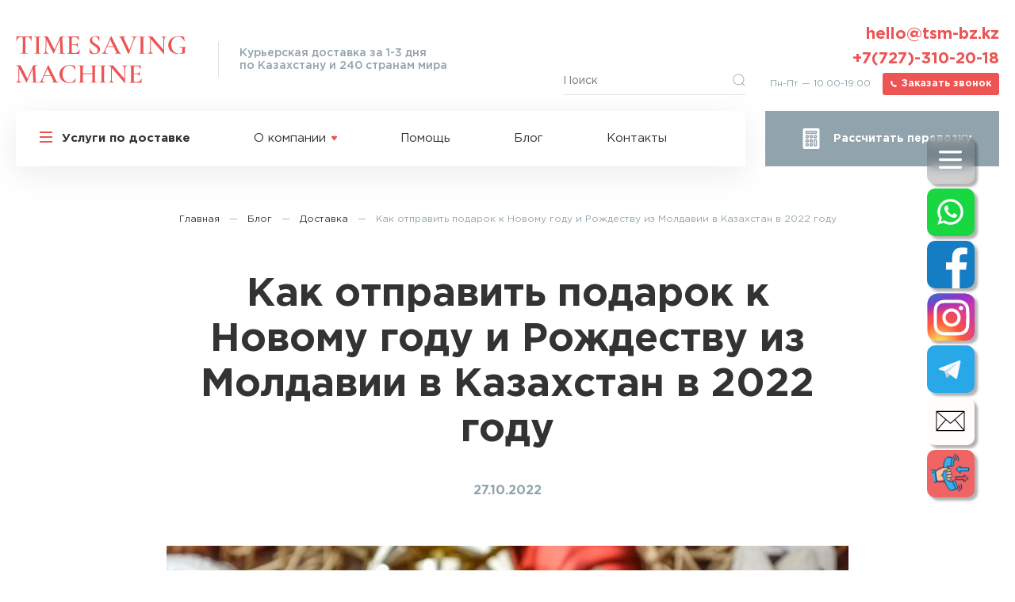

--- FILE ---
content_type: text/html; charset=UTF-8
request_url: https://timesavingmachine.kz/blog/delivery/kak-otpravit-podarok-k-novomu-godu-i-rozhdestvu-iz-moldavii-v-kazahstan-v-2022-godu/
body_size: 58924
content:
<!DOCTYPE html>
<html lang="ru"> <head><meta http-equiv="Content-Type" content="text/html;charset=UTF-8"><script>document.seraph_accel_usbpb=document.createElement;seraph_accel_izrbpb={add:function(b,a=10){void 0===this.a[a]&&(this.a[a]=[]);this.a[a].push(b)},a:{}}</script> <meta name="viewport" content="width=device-width, initial-scale=1, user-scalable=no"> <meta http-equiv="X-UA-Compatible" content="ie=edge">  <title>Как отправить подарок к Новому году и Рождеству из Молдавии в Казахстан в 2022 году</title> <meta name="robots" content="max-image-preview:large"> <meta name="description" content="Начало ноября — лучшее время для приобретения и отправки подарков родным и близким к Новому году, потому что в магазинах еще нет ажиотажа и желаемый товар есть в наличии.  Что делать, если в 2022 году сменилось место жительства на Молдавию, а ..."> <meta property="article:section" content="Доставка"> <meta property="og:description" content="Начало ноября — лучшее время для приобретения и отправки подарков родным и близким к Новому году, потому что в магазинах еще нет ажиотажа и желаемый товар есть в наличии.  Что делать, если в 2022 году сменилось место жительства на Молдавию, а ..."> <meta property="og:image" content="https://timesavingmachine.kz/content/uploads/2022/10/new-year.jpeg"> <meta property="og:image:height" content="838"> <meta property="og:image:type" content="image/jpeg"> <meta property="og:image:width" content="1280"> <meta property="og:image" content="https://timesavingmachine.kz/content/uploads/2022/10/new-year-160x120.jpeg"> <meta property="og:image:height" content="120"> <meta property="og:image:width" content="160"> <meta property="og:locale" content="ru_RU"> <meta property="og:site_name" content="Time Saving Machine"> <meta property="og:title" content="Как отправить подарок к Новому году и Рождеству из Молдавии в Казахстан в 2022 году"> <meta property="og:type" content="article"> <meta property="og:url" content="https://timesavingmachine.kz/blog/delivery/kak-otpravit-podarok-k-novomu-godu-i-rozhdestvu-iz-moldavii-v-kazahstan-v-2022-godu/"> <meta name="twitter:card" content="summary"> <meta name="twitter:description" content="Начало ноября — лучшее время для приобретения и отправки подарков родным и близким к Новому году, потому что в магазинах еще нет ажиотажа и желаемый товар есть в наличии.  Что делать, если в 2022 году сменилось место жительства на Молдавию, а ..."> <meta name="twitter:image" content="https://timesavingmachine.kz/content/uploads/2022/10/new-year.jpeg"> <meta name="twitter:title" content="Как отправить подарок к Новому году и Рождеству из Молдавии в Казахстан в 2022 году">        <script src="https://timesavingmachine.kz/core/wp-includes/js/jquery/jquery.min.js" id="jquery-core-js" type="o/js-lzl"></script> <link rel="canonical" href="https://timesavingmachine.kz/blog/delivery/kak-otpravit-podarok-k-novomu-godu-i-rozhdestvu-iz-moldavii-v-kazahstan-v-2022-godu/"> <script type="o/js-lzl">
	var input_fields = ' .google_autocomplete';
	</script> <meta name="yandex-verification" content="179b349550dfeeb7"> <script type="o/js-lzl">(function(w,d,s,l,i){w[l]=w[l]||[];w[l].push({'gtm.start':
new Date().getTime(),event:'gtm.js'});var f=d.getElementsByTagName(s)[0],
j=d.createElement(s),dl=l!='dataLayer'?'&l='+l:'';j.async=true;j.src=
'https://www.googletagmanager.com/gtm.js?id='+i+dl;f.parentNode.insertBefore(j,f);
})(window,document,'script','dataLayer','GTM-WSQPVLK');</script> <script async src="https://www.googletagmanager.com/gtag/js?id=G-24JM2TLR2G" type="o/js-lzl"></script> <script type="o/js-lzl">
  window.dataLayer = window.dataLayer || [];
  function gtag(){dataLayer.push(arguments);}
  gtag('js', new Date());

  gtag('config', 'G-24JM2TLR2G');
</script> <script async src="https://www.googletagmanager.com/gtag/js?id=AW-11310802235" type="o/js-lzl"></script> <script type="o/js-lzl">
window.dataLayer = window.dataLayer || [];
function gtag(){dataLayer.push(arguments);}
gtag('js', new Date());
gtag('config', 'AW-11310802235');
</script> <script type="o/js-lzl">
   (function(m,e,t,r,i,k,a){m[i]=m[i]||function(){(m[i].a=m[i].a||[]).push(arguments)};
   m[i].l=1*new Date();k=e.createElement(t),a=e.getElementsByTagName(t)[0],k.async=1,k.src=r,a.parentNode.insertBefore(k,a)})
   (window, document, "script", "https://cdn.jsdelivr.net/npm/yandex-metrica-watch/tag.js", "ym");

   ym(88693014, "init", {
        clickmap:true,
        trackLinks:true,
        accurateTrackBounce:true,
        webvisor:true
   });
</script> <noscript><div><img src="https://mc.yandex.ru/watch/88693014" style="position:absolute; left:-9999px;" alt=""></div></noscript> <script async src="https://www.googletagmanager.com/gtag/js?id=AW-11310802235" type="o/js-lzl"> </script> <script type="o/js-lzl">
window.dataLayer = window.dataLayer || [];
function gtag(){dataLayer.push(arguments);}
gtag('js', new Date());

gtag('config', 'AW-11310802235');
</script> <link rel="icon" href="https://timesavingmachine.kz/content/uploads/2019/08/cropped-favicon-200x200.png" sizes="32x32"> <link rel="icon" href="https://timesavingmachine.kz/content/uploads/2019/08/cropped-favicon-200x200.png" sizes="192x192"> <link rel="apple-touch-icon" href="https://timesavingmachine.kz/content/uploads/2019/08/cropped-favicon-200x200.png"> <meta name="msapplication-TileImage" content="https://timesavingmachine.kz/content/uploads/2019/08/cropped-favicon-300x300.png">  <noscript><style>.lzl{display:none!important;}</style></noscript><style>img.lzl,img.lzl-ing{opacity:0.01;}img.lzl-ed{transition:opacity .25s ease-in-out;}</style><style>@font-face{font-family:swiper-icons;src:url("https://cdn.jsdelivr.net/content/cache/seraphinite-accelerator/s/m/d/font/45c7526dfc7fbcec23f42f2091b55a12.660.woff");font-weight:400;font-style:normal;font-display:swap}:root{--swiper-theme-color:#007aff}.swiper{margin-left:auto;margin-right:auto;position:relative;overflow:hidden;list-style:none;padding:0;z-index:1}.swiper-wrapper{position:relative;width:100%;height:100%;z-index:1;display:flex;transition-property:transform;box-sizing:content-box}.swiper-android .swiper-slide,.swiper-wrapper{transform:translate3d(0px,0,0)}.swiper-slide{flex-shrink:0;width:100%;height:100%;position:relative;transition-property:transform}:root{--swiper-navigation-size:44px}.swiper-zoom-container>canvas,.swiper-zoom-container>img,.swiper-zoom-container>svg{max-width:100%;max-height:100%;object-fit:contain}@keyframes swiper-preloader-spin{0%{transform:rotate(0deg)}100%{transform:rotate(360deg)}}</style><link rel="stylesheet/lzl-nc" href="/content/cache/seraphinite-accelerator/s/m/d/css/903fd9ba6313f68286e742bb6c8c88ca.339d.css"><noscript lzl=""><link rel="stylesheet" href="/content/cache/seraphinite-accelerator/s/m/d/css/903fd9ba6313f68286e742bb6c8c88ca.339d.css"></noscript><style id="wp-block-library-css-crit" media="all">@charset "UTF-8";#start-resizable-editor-section{display:none}@media (min-width:782px){.wp-block-column[style*=flex-basis]{flex-grow:0}}.wp-block-cover-image img.wp-block-cover__image-background,.wp-block-cover-image video.wp-block-cover__video-background,.wp-block-cover img.wp-block-cover__image-background,.wp-block-cover video.wp-block-cover__video-background{position:absolute;top:0;left:0;right:0;bottom:0;margin:0;padding:0;width:100%;height:100%;max-width:none;max-height:none;-o-object-fit:cover;object-fit:cover;outline:none;border:none;box-shadow:none}.blocks-gallery-grid .blocks-gallery-image img,.blocks-gallery-grid .blocks-gallery-item img,.wp-block-gallery .blocks-gallery-image img,.wp-block-gallery .blocks-gallery-item img{display:block;max-width:100%;height:auto;width:100%}@supports (position:sticky){.blocks-gallery-grid .blocks-gallery-image img,.blocks-gallery-grid .blocks-gallery-item img,.wp-block-gallery .blocks-gallery-image img,.wp-block-gallery .blocks-gallery-item img{width:auto}}.blocks-gallery-grid .blocks-gallery-image figcaption img,.blocks-gallery-grid .blocks-gallery-item figcaption img,.wp-block-gallery .blocks-gallery-image figcaption img,.wp-block-gallery .blocks-gallery-item figcaption img{display:inline}.blocks-gallery-grid.is-cropped .blocks-gallery-image a,.blocks-gallery-grid.is-cropped .blocks-gallery-image img,.blocks-gallery-grid.is-cropped .blocks-gallery-item a,.blocks-gallery-grid.is-cropped .blocks-gallery-item img,.wp-block-gallery.is-cropped .blocks-gallery-image a,.wp-block-gallery.is-cropped .blocks-gallery-image img,.wp-block-gallery.is-cropped .blocks-gallery-item a,.wp-block-gallery.is-cropped .blocks-gallery-item img{width:100%}@supports (position:sticky){.blocks-gallery-grid.is-cropped .blocks-gallery-image a,.blocks-gallery-grid.is-cropped .blocks-gallery-image img,.blocks-gallery-grid.is-cropped .blocks-gallery-item a,.blocks-gallery-grid.is-cropped .blocks-gallery-item img,.wp-block-gallery.is-cropped .blocks-gallery-image a,.wp-block-gallery.is-cropped .blocks-gallery-image img,.wp-block-gallery.is-cropped .blocks-gallery-item a,.wp-block-gallery.is-cropped .blocks-gallery-item img{height:100%;flex:1;-o-object-fit:cover;object-fit:cover}}.wp-block-image img{max-width:100%}.wp-block-image:not(.is-style-rounded) img{border-radius:inherit}.wp-block-image.alignfull img,.wp-block-image.alignwide img{width:100%}.wp-block-image.is-style-circle-mask img,.wp-block-image.is-style-rounded img{border-radius:9999px}@supports ((-webkit-mask-image:none) or (mask-image:none)) or (-webkit-mask-image:none){.wp-block-image.is-style-circle-mask img{-webkit-mask-image:url('data:image/svg+xml;utf8,<svg viewBox="0 0 100 100" xmlns="http://www.w3.org/2000/svg"><circle cx="50" cy="50" r="50"/></svg>');mask-image:url('data:image/svg+xml;utf8,<svg viewBox="0 0 100 100" xmlns="http://www.w3.org/2000/svg"><circle cx="50" cy="50" r="50"/></svg>');mask-mode:alpha;-webkit-mask-repeat:no-repeat;mask-repeat:no-repeat;-webkit-mask-size:contain;mask-size:contain;-webkit-mask-position:center;mask-position:center;border-radius:0}}.wp-block-latest-posts__featured-image img{height:auto;width:auto;max-width:100%}.wp-block-media-text__media img,.wp-block-media-text__media video{max-width:unset;width:100%;vertical-align:middle}.wp-block-media-text.is-image-fill .wp-block-media-text__media img{position:absolute;width:1px;height:1px;padding:0;margin:-1px;overflow:hidden;clip:rect(0,0,0,0);border:0}.wp-block-navigation[style*=text-decoration] .wp-block-navigation-link,.wp-block-navigation[style*=text-decoration] .wp-block-navigation-link__container,.wp-block-navigation[style*=text-decoration] .wp-block-navigation-link__content,.wp-block-navigation[style*=text-decoration] .wp-block-navigation-link__content:active,.wp-block-navigation[style*=text-decoration] .wp-block-navigation-link__content:focus,.wp-block-navigation[style*=text-decoration] .wp-block-pages-list__item,.wp-block-navigation[style*=text-decoration] .wp-block-pages-list__item__link,.wp-block-navigation[style*=text-decoration] .wp-block-pages-list__item__link:active,.wp-block-navigation[style*=text-decoration] .wp-block-pages-list__item__link:focus{text-decoration:inherit}.wp-block-navigation:not([style*=text-decoration]) .wp-block-navigation-link__content,.wp-block-navigation:not([style*=text-decoration]) .wp-block-navigation-link__content:active,.wp-block-navigation:not([style*=text-decoration]) .wp-block-navigation-link__content:focus,.wp-block-navigation:not([style*=text-decoration]) .wp-block-pages-list__item__link,.wp-block-navigation:not([style*=text-decoration]) .wp-block-pages-list__item__link:active,.wp-block-navigation:not([style*=text-decoration]) .wp-block-pages-list__item__link:focus{text-decoration:none}.wp-block-navigation .wp-block-navigation-link__submenu-icon svg,.wp-block-navigation .wp-block-page-list__submenu-icon svg{stroke:currentColor}@media (min-width:782px){.wp-block-navigation .has-child .submenu-container .wp-block-navigation-link__submenu-icon svg,.wp-block-navigation .has-child .submenu-container .wp-block-page-list__submenu-icon svg,.wp-block-navigation .has-child .wp-block-navigation-link__container .wp-block-navigation-link__submenu-icon svg,.wp-block-navigation .has-child .wp-block-navigation-link__container .wp-block-page-list__submenu-icon svg{transform:rotate(-90deg)}}.wp-block-navigation__responsive-container-close svg,.wp-block-navigation__responsive-container-open svg{fill:currentColor;pointer-events:none;display:block;width:24px;height:24px}.wp-block-navigation[style*=text-decoration] .wp-block-home-link,.wp-block-navigation[style*=text-decoration] .wp-block-home-link__content,.wp-block-navigation[style*=text-decoration] .wp-block-home-link__content:active,.wp-block-navigation[style*=text-decoration] .wp-block-home-link__content:focus{text-decoration:inherit}.wp-block-navigation:not([style*=text-decoration]) .wp-block-home-link__content,.wp-block-navigation:not([style*=text-decoration]) .wp-block-home-link__content:active,.wp-block-navigation:not([style*=text-decoration]) .wp-block-home-link__content:focus{text-decoration:none}.wp-block-search .wp-block-search__button svg{min-width:1.5em;min-height:1.5em}.wp-block-site-logo.is-default-size img{width:120px;height:auto}.wp-block-site-logo.is-style-rounded img{border-radius:9999px}.wp-block-social-links .wp-social-link svg{width:1em;height:1em}.wp-block-social-links .wp-block-social-link .wp-block-social-link-anchor,.wp-block-social-links .wp-block-social-link .wp-block-social-link-anchor:active,.wp-block-social-links .wp-block-social-link .wp-block-social-link-anchor:hover,.wp-block-social-links .wp-block-social-link .wp-block-social-link-anchor:visited,.wp-block-social-links .wp-block-social-link .wp-block-social-link-anchor svg{color:currentColor;fill:currentColor}.wp-block-spacer{clear:both}.wp-block-table{margin:0 0 1em;overflow-x:auto}.wp-block-table table{border-collapse:collapse;width:100%}.wp-block-table table[style*=border-style]>*,.wp-block-table table[style*=border-style] td,.wp-block-table table[style*=border-style] th,.wp-block-table table[style*=border-style] tr{border-style:inherit}.wp-block-table table[style*=border-width]>*,.wp-block-table table[style*=border-width] td,.wp-block-table table[style*=border-width] th,.wp-block-table table[style*=border-width] tr{border-width:inherit}.wp-block-post-featured-image img{max-width:100%;height:auto}.wp-block-post-featured-image.alignfull img,.wp-block-post-featured-image.alignwide img{width:100%}#end-resizable-editor-section{display:none}</style><link rel="stylesheet/lzl-nc" id="wp-block-library-css" href="https://timesavingmachine.kz/content/cache/seraphinite-accelerator/s/m/d/css/6639ff97d1ae0cef0cc81e2e5b34ac9f.11c54.css" media="all"><noscript lzl=""><link rel="stylesheet" href="https://timesavingmachine.kz/content/cache/seraphinite-accelerator/s/m/d/css/6639ff97d1ae0cef0cc81e2e5b34ac9f.11c54.css" media="all"></noscript><style id="wp-block-library-theme-inline-css">#start-resizable-editor-section{display:none}.wp-block-table thead{border-bottom:3px solid}.wp-block-table td,.wp-block-table th{padding:.5em;border:1px solid;word-break:normal}#end-resizable-editor-section{display:none}</style><link id="wp-block-library-theme-inline-css-nonCrit" rel="stylesheet/lzl-nc" href="/content/cache/seraphinite-accelerator/s/m/d/css/d0122dd93160db2fb7a54bcd255cc5fd.8e9.css"><noscript lzl=""><link rel="stylesheet" href="/content/cache/seraphinite-accelerator/s/m/d/css/d0122dd93160db2fb7a54bcd255cc5fd.8e9.css"></noscript><style id="main-css-crit" media="all">@-webkit-keyframes fancybox-rotate{to{-webkit-transform:rotate(1turn);transform:rotate(1turn)}}@keyframes fancybox-rotate{to{-webkit-transform:rotate(1turn);transform:rotate(1turn)}}@-webkit-keyframes fancybox-dash{0%{stroke-dasharray:1,200;stroke-dashoffset:0}50%{stroke-dasharray:89,200;stroke-dashoffset:-35px}to{stroke-dasharray:89,200;stroke-dashoffset:-124px}}@keyframes fancybox-dash{0%{stroke-dasharray:1,200;stroke-dashoffset:0}50%{stroke-dasharray:89,200;stroke-dashoffset:-35px}to{stroke-dasharray:89,200;stroke-dashoffset:-124px}}@-webkit-keyframes fancybox-fadeIn{0%{opacity:0}to{opacity:1}}@keyframes fancybox-fadeIn{0%{opacity:0}to{opacity:1}}@-webkit-keyframes fancybox-fadeOut{to{opacity:0}}@keyframes fancybox-fadeOut{to{opacity:0}}@-webkit-keyframes fancybox-zoomInUp{0%{opacity:0;-webkit-transform:scale(.97) translate3d(0,16px,0);transform:scale(.97) translate3d(0,16px,0)}to{opacity:1;-webkit-transform:scale(1) translateZ(0);transform:scale(1) translateZ(0)}}@keyframes fancybox-zoomInUp{0%{opacity:0;-webkit-transform:scale(.97) translate3d(0,16px,0);transform:scale(.97) translate3d(0,16px,0)}to{opacity:1;-webkit-transform:scale(1) translateZ(0);transform:scale(1) translateZ(0)}}@-webkit-keyframes fancybox-zoomOutDown{to{opacity:0;-webkit-transform:scale(.97) translate3d(0,16px,0);transform:scale(.97) translate3d(0,16px,0)}}@keyframes fancybox-zoomOutDown{to{opacity:0;-webkit-transform:scale(.97) translate3d(0,16px,0);transform:scale(.97) translate3d(0,16px,0)}}@-webkit-keyframes fancybox-throwOutUp{to{opacity:0;-webkit-transform:translate3d(0,-30%,0);transform:translate3d(0,-30%,0)}}@keyframes fancybox-throwOutUp{to{opacity:0;-webkit-transform:translate3d(0,-30%,0);transform:translate3d(0,-30%,0)}}@-webkit-keyframes fancybox-throwOutDown{to{opacity:0;-webkit-transform:translate3d(0,30%,0);transform:translate3d(0,30%,0)}}@keyframes fancybox-throwOutDown{to{opacity:0;-webkit-transform:translate3d(0,30%,0);transform:translate3d(0,30%,0)}}.carousel__button svg{fill:none;stroke:currentColor;stroke-width:var(--carousel-button-svg-stroke-width,1.5);stroke-linejoin:bevel;stroke-linecap:round;-webkit-filter:var(--carousel-button-svg-filter,none);filter:var(--carousel-button-svg-filter,none);height:var(--carousel-button-svg-height,50%);pointer-events:none;width:var(--carousel-button-svg-width,50%)}.fancybox__spinner svg{-webkit-animation:fancybox-rotate 2s linear infinite;animation:fancybox-rotate 2s linear infinite;bottom:0;height:100%;left:0;margin:auto;position:absolute;right:0;top:0;-webkit-transform-origin:center center;transform-origin:center center;width:100%}.fancybox__spinner svg circle{fill:none;stroke-width:2.75;stroke-miterlimit:10;stroke-dasharray:1,200;stroke-dashoffset:0;stroke-linecap:round;stroke:currentColor;-webkit-animation:fancybox-dash 1.5s ease-in-out infinite;animation:fancybox-dash 1.5s ease-in-out infinite}.fancybox__button--fullscreen g:nth-child(2){display:none}.fancybox__container:-webkit-full-screen .fancybox__button--fullscreen g:first-child{display:none}.fancybox__container:-ms-fullscreen .fancybox__button--fullscreen g:first-child{display:none}.fancybox__container:fullscreen .fancybox__button--fullscreen g:first-child{display:none}.fancybox__container:-webkit-full-screen .fancybox__button--fullscreen g:nth-child(2){display:block}.fancybox__container:-ms-fullscreen .fancybox__button--fullscreen g:nth-child(2){display:block}.fancybox__container:fullscreen .fancybox__button--fullscreen g:nth-child(2){display:block}.fancybox__button--slideshow g:nth-child(2),.fancybox__container.has-slideshow .fancybox__button--slideshow g:first-child{display:none}.fancybox__container.has-slideshow .fancybox__button--slideshow g:nth-child(2){display:block}@keyframes fx{50%{opacity:1;transform:scale(1)}to{opacity:0}}html{-webkit-text-size-adjust:100%;line-height:1.15;--fancybox-bg:rgba(237,84,84,.7);transition:none}body{background:#fff;color:#333;font-family:Gotham Pro,sans-serif;margin:0;padding:0}h1{font-size:2em;margin:.67em 0}a{background-color:transparent;color:#ed5454}abbr[title]{border-bottom:none;-webkit-text-decoration:underline dotted;text-decoration:underline dotted}img{border-style:none}button,input,optgroup,select,textarea{font-family:inherit;font-size:100%;line-height:1.15;margin:0}button,input{overflow:visible}button,select{text-transform:none}[type=button],[type=reset],[type=submit],button{-webkit-appearance:button}[type=button]::-moz-focus-inner,[type=reset]::-moz-focus-inner,[type=submit]::-moz-focus-inner,button::-moz-focus-inner{border-style:none;padding:0}[type=button]:-moz-focusring,[type=reset]:-moz-focusring,[type=submit]:-moz-focusring,button:-moz-focusring{outline:1px dotted ButtonText}[type=checkbox],[type=radio],legend{box-sizing:border-box;padding:0}[type=number]::-webkit-inner-spin-button,[type=number]::-webkit-outer-spin-button{height:auto}[type=search]{-webkit-appearance:textfield;outline-offset:-2px}[type=search]::-webkit-search-decoration{-webkit-appearance:none}::-webkit-file-upload-button{-webkit-appearance:button;font:inherit}[hidden],template{display:none}@font-face{font-family:Gotham Pro;font-style:normal;font-weight:400;src:url("/content/themes/tsm/assets/css/../fonts/GothamProRRegular.woff2") format("woff2"),url("/content/themes/tsm/assets/css/../fonts/GothamProRRegular.woff") format("woff");font-display:swap}@font-face{font-family:Gotham Pro;font-style:normal;font-weight:700;src:url("/content/themes/tsm/assets/css/../fonts/GothamProRBold.woff2") format("woff2"),url("/content/themes/tsm/assets/css/../fonts/GothamProRBold.woff") format("woff");font-display:swap}@font-face{font-family:Gotham Pro;font-style:normal;font-weight:500;src:url("/content/themes/tsm/assets/css/../fonts/GothamProRMedium.woff2") format("woff2"),url("/content/themes/tsm/assets/css/../fonts/GothamProRMedium.woff") format("woff");font-display:swap}@font-face{font-family:swiper-icons;font-style:normal;font-weight:400;src:url("/content/cache/seraphinite-accelerator/s/m/d/font/45c7526dfc7fbcec23f42f2091b55a12.660.woff") format("woff");font-display:swap}:root{--swiper-theme-color:#007aff}.swiper,.swiper-wrapper{position:relative;z-index:1}.swiper{list-style:none;margin-left:auto;margin-right:auto;overflow:hidden;padding:0}.swiper-wrapper{box-sizing:content-box;display:flex;height:100%;transition-property:transform;width:100%}.swiper-android .swiper-slide,.swiper-wrapper{transform:translateZ(0)}.swiper-slide{flex-shrink:0;height:100%;position:relative;transition-property:transform;width:100%}.hamburger{background-color:transparent;border:0;color:inherit;cursor:pointer;display:inline-block;font:inherit;margin:0;overflow:visible;padding:0;text-transform:none;transition-duration:.15s;transition-property:opacity,filter;transition-timing-function:linear}.hamburger:hover{opacity:1}.hamburger-box{display:inline-block;height:22px;position:relative;width:24px}.hamburger-inner,.hamburger-inner:after,.hamburger-inner:before{background-color:#ed5454;border-radius:0;height:2px;position:absolute;transition-duration:.15s;transition-property:transform;transition-timing-function:ease;width:24px;display:block}.hamburger-inner{margin-top:-1px;top:50%}.hamburger-inner:after,.hamburger-inner:before{content:""}.hamburger-inner:before{top:-10px}.hamburger-inner:after{bottom:-10px}.hamburger--spin .hamburger-inner{transition-duration:.22s;transition-timing-function:cubic-bezier(.55,.055,.675,.19)}.hamburger--spin .hamburger-inner:before{transition:top .1s ease-in .25s,opacity .1s ease-in}.hamburger--spin .hamburger-inner:after{transition:bottom .1s ease-in .25s,transform .22s cubic-bezier(.55,.055,.675,.19)}*,:after,:before{box-sizing:border-box}::selection{background:#ed5454;color:#fff}.scroll-top{background-color:rgba(237,84,84,.3);bottom:0;color:#fff;font-size:.875rem;font-weight:500;height:100px;left:0;line-height:100px;opacity:0;pointer-events:none;position:fixed;text-align:center;transition:opacity .3s ease,background-color .3s ease;width:100px;z-index:300}@media (max-width:1200px){.scroll-top{font-size:.75rem;height:80px;line-height:80px;width:80px}}@media (max-width:1020px){.scroll-top{font-size:.625rem;height:50px;line-height:50px;width:50px}}.scroll-top:hover{background-color:rgba(237,84,84,.5)}.is-content [class*=wp-block-] p:not(.h1):not(.h2):not(.h3),.is-content>p:not(.h1):not(.h2):not(.h3){line-height:1.8;margin-bottom:0;margin-top:15px}@media (max-width:1020px){.is-content [class*=wp-block-] p:not(.h1):not(.h2):not(.h3),.is-content>p:not(.h1):not(.h2):not(.h3){font-size:.875rem}}@media (max-width:750px){.is-content [class*=wp-block-] p:not(.h1):not(.h2):not(.h3),.is-content>p:not(.h1):not(.h2):not(.h3){font-size:.75rem;margin-top:10px}}.is-content [class*=wp-block-] p:not(.h1):not(.h2):not(.h3):first-of-type,.is-content>p:not(.h1):not(.h2):not(.h3):first-of-type{margin-top:0}.is-content [class*=wp-block-] h2,.is-content>h2{font-size:1.875rem;font-weight:700;margin-bottom:15px;margin-top:15px}@media (max-width:750px){.is-content [class*=wp-block-] h2,.is-content>h2{font-size:1.125rem}}.is-content [class*=wp-block-] h3,.is-content>h3{font-size:1.125rem;font-weight:700;margin-bottom:10px;margin-top:10px}@media (max-width:750px){.is-content [class*=wp-block-] h3,.is-content>h3{font-size:1rem}}.is-content [class*=wp-block-] ul:not([class*=picker]),.is-content>ul{list-style:none;margin-bottom:20px;margin-top:20px;padding:0}@media (max-width:750px){.is-content [class*=wp-block-] ul:not([class*=picker]),.is-content>ul{margin-bottom:5px;margin-top:5px}}.is-content [class*=wp-block-] ol:not([class*=picker]):first-child,.is-content [class*=wp-block-] ul:not([class*=picker]):first-child,.is-content>ol:first-child,.is-content>ul:first-child{margin-top:0}@media (max-width:750px){.is-content [class*=wp-block-] ul:not([class*=picker]):first-child,.is-content>ul:first-child{margin-top:0}}.is-content [class*=wp-block-] ul:not([class*=picker])>li,.is-content>ul>li{line-height:1.6;margin:20px 0 0;padding-left:25px;position:relative}@media (max-width:1020px){.is-content [class*=wp-block-] ul:not([class*=picker])>li,.is-content>ul>li{font-size:.875rem}}@media (max-width:750px){.is-content [class*=wp-block-] ul:not([class*=picker])>li,.is-content>ul>li{font-size:.75rem;margin:10px 0 0;padding-left:15px}}.is-content [class*=wp-block-] ul:not([class*=picker])>li:before,.is-content>ul>li:before{background:#ed5454;border-radius:2px;content:"";display:block;height:6px;left:0;position:absolute;top:.5em;width:6px}@media (max-width:750px){.is-content [class*=wp-block-] ul:not([class*=picker])>li:before,.is-content>ul>li:before{border-radius:1px;height:4px;top:.7em;width:4px}}.is-content .wp-block-embed,.is-content [class*=wp-block-] ol:not([class*=picker])>li:first-child,.is-content [class*=wp-block-] ul:not([class*=picker])>li:first-child,.is-content>ol>li:first-child,.is-content>ul>li:first-child{margin:0}.is-content [class*=wp-block-] ol:not([class*=picker]),.is-content>ol{counter-reset:ol-count;list-style:none;margin-bottom:20px;margin-top:20px;padding:0}@media (max-width:750px){.is-content [class*=wp-block-] ol:not([class*=picker]),.is-content>ol{margin-bottom:5px;margin-top:5px}}@media (max-width:750px){.is-content [class*=wp-block-] ol:not([class*=picker]):first-child,.is-content>ol:first-child{margin-top:0}}.is-content [class*=wp-block-] ol:not([class*=picker])>li,.is-content>ol>li{counter-increment:ol-count;line-height:1.6;margin:20px 0 0;padding-left:25px;position:relative}@media (max-width:1020px){.is-content [class*=wp-block-] ol:not([class*=picker])>li,.is-content>ol>li{font-size:.875rem}}@media (max-width:750px){.is-content [class*=wp-block-] ol:not([class*=picker])>li,.is-content>ol>li{font-size:.75rem;margin:10px 0 0;padding-left:15px}}.is-content [class*=wp-block-] ol:not([class*=picker])>li:before,.is-content>ol>li:before{color:#ed5454;content:counter(ol-count);display:block;font-weight:700;left:0;position:absolute;top:0}@media (max-width:750px){.is-content [class*=wp-block-] ol:not([class*=picker])>li:before,.is-content>ol>li:before{top:.1em}}.is-content img{height:auto;max-width:100%;vertical-align:middle}.is-content table{border:1px solid #cacaca;border-collapse:collapse}@media (max-width:1020px){.is-content table{font-size:.875rem}}@media (max-width:750px){.is-content table{font-size:.75rem}}.is-content table td{border:1px solid #cacaca;padding:10px}@media (max-width:750px){.is-content table td{padding:5px}}a:hover{text-decoration:none}a[href^="mailto:"],a[href^="tel:"]{color:inherit;text-decoration:none}label.error:not(:empty){color:#c00;display:block;font-size:.75rem;padding-top:5px}@media (max-width:750px){label.error:not(:empty){font-size:.625rem}}.b,.strong,b,strong{font-weight:700}.em,.i,em,i:not([class*=mce]){font-style:italic}.is-ripple:hover .ripple{opacity:.3;transform:translate(-50%,-50%) scale(1)}.is-ripple .ripple{background:rgba(255,255,255,.3);border-radius:50%;display:block;pointer-events:none;position:absolute;transform:translate(-50%,-50%) scale(0);transition:transform .4s ease-in-out,opacity .4s ease-in-out;z-index:1}.is-ripple .ripple--dark{background:rgba(0,0,0,.15)}.blog-cat{overflow:hidden;padding:60px 0 140px;position:relative}@media (max-width:1020px){.blog-cat{padding:100px 0}}@media (max-width:750px){.blog-cat{padding:100px 0 40px}}.blog-cat--news{padding-bottom:0}.blog-cat__inner{margin:0 auto;max-width:1280px;padding:0 20px;width:100%}.blog-cat__title{font-size:3.125rem;font-weight:700;margin:0;padding:60px 0 0;text-align:center}@media (max-width:1200px){.blog-cat__title{font-size:2.5rem;padding:30px 0 0}}@media (max-width:750px){.blog-cat__title{font-size:1.5rem;padding:20px 0 0}}.blog-cat__terms{display:flex;flex-wrap:wrap;justify-content:center;padding-top:90px}@media (max-width:1100px){.blog-cat__terms{-webkit-overflow-scrolling:touch;flex-wrap:nowrap;justify-content:flex-start;overflow:scroll}}@media (max-width:750px){.blog-cat__terms{padding-top:50px}}.blog-cat__term{color:#333;font-size:1.25rem;font-weight:700;margin:10px 35px 0;text-decoration:none;transition:color .3s ease;-webkit-user-select:none;user-select:none}@media (max-width:1020px){.blog-cat__term{font-size:1.125rem;margin:10px 25px 0}}@media (max-width:750px){.blog-cat__term{font-size:.875rem;margin:5px 10px 0}}.blog-cat__term:hover,.blog-cat__term:not([href]),.pagination__link:not(.dots):not(.current):hover{color:#ed5454}.blog-cat__wrapper{display:flex;flex-wrap:wrap;margin:0 -10px;padding-top:50px}@media (max-width:750px){.blog-cat__wrapper{padding-top:20px}}.blog-post{padding:60px 0 140px}@media (max-width:1020px){.blog-post{padding:100px 0}}@media (max-width:750px){.blog-post{padding:100px 0 40px}}.blog-post__inner{margin:0 auto;max-width:900px;padding:0 20px;width:100%}.blog-post__title{font-size:3.125rem;font-weight:700;margin:0;padding:60px 0 0;text-align:center}@media (max-width:1200px){.blog-post__title{font-size:2.5rem;padding:30px 0 0}}@media (max-width:750px){.blog-post__title{font-size:1.5rem;padding:20px 0 0}}.blog-post__meta{color:#91a4ad;font-weight:700;padding:40px 0 60px;text-align:center}@media (max-width:1200px){.blog-post__meta{font-size:.875rem;padding:30px 0 40px}}@media (max-width:750px){.blog-post__meta{font-size:.75rem;padding:10px 0 20px}}.blog-post__cover{background-color:#f5f5f5;background-position:50%;background-repeat:no-repeat;background-size:cover;height:400px;margin-bottom:60px}@media (max-width:1200px){.blog-post__cover{height:46vw;margin:0 -20px 40px}}@media (max-width:750px){.blog-post__cover{margin:0 -20px 20px}}.blog-post__wrapper{position:relative}.blog-post__wrapper--offset{padding-top:60px}@media (max-width:1020px){.blog-post__wrapper--offset{padding-top:40px}}@media (max-width:750px){.blog-post__wrapper--offset{padding-top:20px}}.blog-post__content{margin-left:20px;max-width:715px}@media (max-width:750px){.blog-post__content{margin-left:0}}.blog-post__share{height:100%;position:absolute;right:-190px;top:0}@media (max-width:1300px){.blog-post__share{right:0}}@media (max-width:1020px){.blog-post__share{height:auto;padding-top:20px;position:relative;right:0}}@media (max-width:750px){.blog-post__share{margin:0 -10px}}.blog-post__share-inner{background:#fff;box-shadow:0 10px 40px rgba(0,0,0,.08);padding:40px;position:sticky;top:0;width:105px}@media (max-width:1020px){.blog-post__share-inner{align-items:center;display:flex;padding:20px;width:auto}}.blog-post__share-socials{align-items:center;display:flex;flex-direction:column;margin:-20px 0;padding-bottom:40px}@media (max-width:1020px){.blog-post__share-socials{flex-direction:row;margin:0 -10px;order:2;padding-bottom:0}}.blog-post__share-social{background-position:50%;background-repeat:no-repeat;background-size:contain;display:block;margin:20px 0;transition:opacity .3s ease}@media (max-width:1020px){.blog-post__share-social{margin:0 10px}}.blog-post__share-social:hover{opacity:.7}.blog-post__share-social--vk{background-image:url("/content/themes/tsm/assets/css/../img/icons.svg#vk");height:20px;width:34px;--lzl-bg-img:"/content/themes/tsm/assets/css/../img/icons.svg#vk"}.blog-post__share-social--vk.lzl:not(.lzl-ed),.blog-post__share-social--vk.lzl-ing:not(.lzl-ed){background-image:url("data:image/svg+xml,%3Csvg%20xmlns%3D%22http%3A%2F%2Fwww.w3.org%2F2000%2Fsvg%22%20viewBox%3D%220%200%20225%20150%22%20width%3D%22225%22%20height%3D%22150%22%3E%3Crect%20width%3D%22100%25%22%20height%3D%22100%25%22%20fill%3D%22%2300000000%22%20%2F%3E%3C%2Fsvg%3E")}@media (max-width:1020px){.blog-post__share-social--vk{height:15px;width:26px}}.blog-post__share-social--fb{background-image:url("/content/themes/tsm/assets/css/../img/icons.svg#fb");height:30px;width:15px;--lzl-bg-img:"/content/themes/tsm/assets/css/../img/icons.svg#fb"}.blog-post__share-social--fb.lzl:not(.lzl-ed),.blog-post__share-social--fb.lzl-ing:not(.lzl-ed){background-image:url("data:image/svg+xml,%3Csvg%20xmlns%3D%22http%3A%2F%2Fwww.w3.org%2F2000%2Fsvg%22%20viewBox%3D%220%200%20225%20150%22%20width%3D%22225%22%20height%3D%22150%22%3E%3Crect%20width%3D%22100%25%22%20height%3D%22100%25%22%20fill%3D%22%2300000000%22%20%2F%3E%3C%2Fsvg%3E")}@media (max-width:1020px){.blog-post__share-social--fb{height:20px;width:10px}}.blog-post__share-text{display:inline-block;line-height:1;overflow:hidden;padding-bottom:10px}@media (max-width:1020px){.blog-post__share-text{order:1;padding-bottom:0;padding-right:20px}}.blog-post__share-label{color:#333;display:block;font-size:.875rem;font-weight:700;transform:rotate(90deg) translateY(-100%);transform-origin:center left;white-space:nowrap}@media (max-width:1020px){.blog-post__share-label{transform:none}}.blog-post__share-label:after{content:"";float:left;margin-top:100%}@media (max-width:1020px){.blog-post__share-label:after{display:none}}.bottom-block{background:#f8f8f8;box-shadow:0 50px 100px rgba(0,0,0,.05);left:50%;margin-left:calc(var(--vw,1vw) * -50);margin-right:calc(var(--vw,1vw) * -50);margin-top:80px;max-width:calc(var(--vw,1vw) * 100);padding:0 0 120px;position:relative;right:50%;width:100vw;z-index:10}@media (max-width:1020px){.bottom-block{box-shadow:none;margin-top:40px;padding:0 0 60px}}@media (max-width:750px){.bottom-block{padding:0 0 30px}}.bottom-block__inner{margin:0 auto;max-width:1070px;padding:0 20px}.bottom-block__box{background:#fff;box-shadow:0 30px 100px rgba(0,0,0,.05);margin:0 auto 20px;padding:100px 30px;position:relative;top:-80px}@media (max-width:1020px){.bottom-block__box{padding:50px 30px;top:-40px}}@media (max-width:750px){.bottom-block__box{margin:0 -10px -20px;padding:30px 20px}}.bottom-block__box-inner{margin:0 auto;max-width:640px}@media (max-width:1020px){.bottom-block__box-inner{max-width:620px}}.bottom-block__box-title{font-size:2.5rem;font-weight:700;margin:0 auto;max-width:560px;padding-bottom:30px;text-align:center}@media (max-width:1020px){.bottom-block__box-title{font-size:1.75rem}}@media (max-width:750px){.bottom-block__box-title{font-size:1.125rem}}.bottom-block__box-title span,.bottom-block__title span{color:#ed5454}.bottom-block__box-contact{padding-top:20px;text-align:center}@media (max-width:750px){.bottom-block__box-contact{padding-top:0}}.bottom-block__box-or{padding-bottom:20px}@media (max-width:750px){.bottom-block__box-or{font-size:.75rem;padding-bottom:10px}}.bottom-block__phone{font-size:1.875rem;font-weight:700;line-height:1}@media (max-width:750px){.bottom-block__phone{font-size:1.25rem}}.bottom-block__phone:before{background:url("/content/themes/tsm/assets/css/../img/icons.svg#phone") no-repeat 50%/contain;content:"";display:inline-block;height:12px;margin-right:20px;vertical-align:middle;width:12px;--lzl-bg-img:"/content/themes/tsm/assets/css/../img/icons.svg#phone"}.bottom-block__phone:before.lzl:not(.lzl-ed),.bottom-block__phone:before.lzl-ing:not(.lzl-ed){background-image:url("data:image/svg+xml,%3Csvg%20xmlns%3D%22http%3A%2F%2Fwww.w3.org%2F2000%2Fsvg%22%20viewBox%3D%220%200%20225%20150%22%20width%3D%22225%22%20height%3D%22150%22%3E%3Crect%20width%3D%22100%25%22%20height%3D%22100%25%22%20fill%3D%22%2300000000%22%20%2F%3E%3C%2Fsvg%3E")}@media (max-width:750px){.bottom-block__phone:before{margin-right:10px;vertical-align:baseline}}.blog-card{flex-basis:33.3333333333%;flex-shrink:0}@media (max-width:1020px){.blog-card{flex-basis:50%}}@media (max-width:750px){.blog-card{flex-basis:100%}}.blog-card__inner{background:#91a4ad;border-radius:5px;color:#fff;display:flex;flex-direction:column;height:300px;margin:10px;padding:0 40px 60px;position:relative;text-align:center;text-decoration:none}@media (max-width:750px){.blog-card__inner{height:200px;margin:5px 10px;padding:0 20px 30px}}.blog-card__bg{background-position:50%;background-repeat:no-repeat;background-size:cover;height:100%;left:0;opacity:.5;position:absolute;top:0;width:100%}.blog-card__content{align-items:center;display:flex;flex-direction:column;flex-grow:1;justify-content:space-between;position:relative;z-index:100}.blog-card__cat{background-color:#ed5454;display:inline-block;font-weight:700;height:50px;line-height:50px;padding:0 25px}@media (max-width:750px){.blog-card__cat{font-size:.875rem;height:40px;line-height:40px;padding:0 15px}}.blog-card__title{font-size:1.25rem;font-weight:700;line-height:1.5}@media (max-width:750px){.blog-card__title{font-size:1rem}}.bottom-bar{align-items:center;display:flex;padding-bottom:70px}@media (max-width:1200px){.bottom-bar{padding-bottom:40px}}@media (max-width:1020px){.bottom-bar{display:none}}.bottom-bar__logo{background:url("/content/themes/tsm/assets/css/../img/logo.svg") no-repeat 50%/contain;display:block;flex-basis:215px;flex-shrink:0;height:60px;width:215px;--lzl-bg-img:"/content/themes/tsm/assets/css/../img/logo.svg"}.bottom-bar__logo.lzl:not(.lzl-ed),.bottom-bar__logo.lzl-ing:not(.lzl-ed){background-image:url("data:image/svg+xml,%3Csvg%20xmlns%3D%22http%3A%2F%2Fwww.w3.org%2F2000%2Fsvg%22%20viewBox%3D%220%200%20179%2050%22%20width%3D%22179%22%20height%3D%2250%22%3E%3Crect%20width%3D%22100%25%22%20height%3D%22100%25%22%20fill%3D%22%2300000000%22%20%2F%3E%3C%2Fsvg%3E")}@media (max-width:1280px){.bottom-bar__logo{flex-basis:150px;height:45px;width:150px}}.bottom-bar__sitemap{align-items:center;color:#ed5454;cursor:pointer;display:flex;font-size:.875rem;font-weight:700;margin-left:60px;position:relative;-webkit-user-select:none;user-select:none;white-space:nowrap}@media (max-width:1280px){.bottom-bar__sitemap{margin-left:30px}}.bottom-bar__sitemap:before{background:rgba(237,84,84,.2);border-radius:3px;content:"";flex-basis:60px;flex-shrink:0;height:60px;margin-right:25px;width:60px}@media (max-width:1280px){.bottom-bar__sitemap:before{flex-basis:40px;height:40px;margin-right:15px;width:40px}}.bottom-bar__sitemap:after{background:url("/content/themes/tsm/assets/css/../img/icons.svg#arrow-footer") no-repeat 50%/18px;content:"";height:60px;left:0;position:absolute;top:0;transition:transform .3s ease;width:60px;--lzl-bg-img:"/content/themes/tsm/assets/css/../img/icons.svg#arrow-footer"}.bottom-bar__sitemap:after.lzl:not(.lzl-ed),.bottom-bar__sitemap:after.lzl-ing:not(.lzl-ed){background-image:url("data:image/svg+xml,%3Csvg%20xmlns%3D%22http%3A%2F%2Fwww.w3.org%2F2000%2Fsvg%22%20viewBox%3D%220%200%20225%20150%22%20width%3D%22225%22%20height%3D%22150%22%3E%3Crect%20width%3D%22100%25%22%20height%3D%22100%25%22%20fill%3D%22%2300000000%22%20%2F%3E%3C%2Fsvg%3E")}@media (max-width:1280px){.bottom-bar__sitemap:after{background:url("/content/themes/tsm/assets/css/../img/icons.svg#arrow-footer") no-repeat 50%/12px;height:40px;width:40px;--lzl-bg-img:"/content/themes/tsm/assets/css/../img/icons.svg#arrow-footer"}.bottom-bar__sitemap:after.lzl:not(.lzl-ed),.bottom-bar__sitemap:after.lzl-ing:not(.lzl-ed){background-image:url("data:image/svg+xml,%3Csvg%20xmlns%3D%22http%3A%2F%2Fwww.w3.org%2F2000%2Fsvg%22%20viewBox%3D%220%200%20225%20150%22%20width%3D%22225%22%20height%3D%22150%22%3E%3Crect%20width%3D%22100%25%22%20height%3D%22100%25%22%20fill%3D%22%2300000000%22%20%2F%3E%3C%2Fsvg%3E")}}.bottom-bar__calc{align-items:center;background-color:#ed5454;color:#fff;display:flex;flex-basis:210px;flex-shrink:0;font-size:.875rem;font-weight:700;line-height:1.1;overflow:hidden;padding:20px;position:relative;text-decoration:none;transition:background-color .3s ease}.bottom-bar__calc:before{background:url("/content/themes/tsm/assets/css/../img/icons.svg#calc") no-repeat 50%/contain;content:"";display:block;flex-basis:26px;flex-shrink:0;height:26px;margin-right:10px;width:26px;--lzl-bg-img:"/content/themes/tsm/assets/css/../img/icons.svg#calc"}.bottom-bar__calc:before.lzl:not(.lzl-ed),.bottom-bar__calc:before.lzl-ing:not(.lzl-ed){background-image:url("data:image/svg+xml,%3Csvg%20xmlns%3D%22http%3A%2F%2Fwww.w3.org%2F2000%2Fsvg%22%20viewBox%3D%220%200%20225%20150%22%20width%3D%22225%22%20height%3D%22150%22%3E%3Crect%20width%3D%22100%25%22%20height%3D%22100%25%22%20fill%3D%22%2300000000%22%20%2F%3E%3C%2Fsvg%3E")}.bottom-menu{display:flex;flex-basis:100%;justify-content:flex-end;list-style:none;margin:0;padding:0 30px;-webkit-user-select:none;user-select:none}@media (max-width:1280px){.bottom-menu{padding:0 15px}}.bottom-menu__item{padding:0 30px}@media (max-width:1280px){.bottom-menu__item{padding:0 15px}}.bottom-menu__link{color:inherit;font-size:.875rem;text-decoration:none;transition:color .3s ease;white-space:nowrap}.bottom-menu__link:hover,.footer__row-contact[href]:hover{color:#ed5454}.breadcrumbs{--color:#91a4ad;font-size:.75rem;white-space:nowrap}@media (max-width:750px){.breadcrumbs{-webkit-overflow-scrolling:touch;overflow:scroll}}.breadcrumbs__inner{display:flex;justify-content:center}.breadcrumbs__link{color:inherit;text-decoration:none}.breadcrumbs__link:hover{text-decoration:underline}.breadcrumbs__sep,.breadcrumbs__title{color:var(--color)}.breadcrumbs__sep{padding:0 12px}.button{-webkit-appearance:none;appearance:none;background-color:#ed5454;border:0;border-radius:3px;box-shadow:0 15px 30px rgba(237,84,84,.5);color:#fff;cursor:pointer;display:inline-block;font-family:Gotham Pro,sans-serif;font-size:1rem;font-weight:700;height:60px;line-height:60px;min-width:240px;outline:0;overflow:hidden;padding:0 15px;position:relative;text-align:center;text-decoration:none;transition:background-color .3s ease,box-shadow .3s ease,opacity .3s ease;-webkit-user-select:none;user-select:none;white-space:nowrap}@media (max-width:750px){.button{font-size:.75rem;height:40px;line-height:40px;min-width:120px}}.button--flat{box-shadow:none}.button--prev{align-items:center;display:flex;justify-content:center;min-width:auto;padding:0 40px}@media (max-width:750px){.button--prev{padding:0 20px}}.button--prev:before{background:url("/content/themes/tsm/assets/css/../img/icons.svg#arrow-back--white") no-repeat 50%/contain;content:"";display:block;flex-basis:7px;flex-shrink:0;height:10px;margin-right:15px;width:7px;--lzl-bg-img:"/content/themes/tsm/assets/css/../img/icons.svg#arrow-back--white"}.button--prev:before.lzl:not(.lzl-ed),.button--prev:before.lzl-ing:not(.lzl-ed){background-image:url("data:image/svg+xml,%3Csvg%20xmlns%3D%22http%3A%2F%2Fwww.w3.org%2F2000%2Fsvg%22%20viewBox%3D%220%200%20225%20150%22%20width%3D%22225%22%20height%3D%22150%22%3E%3Crect%20width%3D%22100%25%22%20height%3D%22100%25%22%20fill%3D%22%2300000000%22%20%2F%3E%3C%2Fsvg%3E")}@media (max-width:750px){.button--prev:before{margin-right:7px}}.button--next{align-items:center;display:flex;justify-content:center;min-width:auto;padding:0 40px}@media (max-width:750px){.button--next{padding:0 20px}}.button--next:after{background:url("/content/themes/tsm/assets/css/../img/icons.svg#arrow-back--white") no-repeat 50%/contain;content:"";display:block;flex-basis:7px;flex-shrink:0;height:10px;margin-left:15px;transform:rotate(180deg);width:7px;--lzl-bg-img:"/content/themes/tsm/assets/css/../img/icons.svg#arrow-back--white"}.button--next:after.lzl:not(.lzl-ed),.button--next:after.lzl-ing:not(.lzl-ed){background-image:url("data:image/svg+xml,%3Csvg%20xmlns%3D%22http%3A%2F%2Fwww.w3.org%2F2000%2Fsvg%22%20viewBox%3D%220%200%20225%20150%22%20width%3D%22225%22%20height%3D%22150%22%3E%3Crect%20width%3D%22100%25%22%20height%3D%22100%25%22%20fill%3D%22%2300000000%22%20%2F%3E%3C%2Fsvg%3E")}@media (max-width:750px){.button--next:after{margin-left:7px}}.button--outline-grey{background-color:transparent;border:1px solid #999;color:#999}.button--outline-grey:before{background:#999;-webkit-mask:url("/content/themes/tsm/assets/css/../img/icons.svg#arrow-back--white") no-repeat center/contain;mask:url("/content/themes/tsm/assets/css/../img/icons.svg#arrow-back--white") no-repeat center/contain}.footer{background:#eaf0f2;padding:80px 0}@media (max-width:1200px){.footer{padding:20px 0 50px}}@media (max-width:1020px){.footer{padding:20px 0 30px}}@media (max-width:750px){.footer{padding:15px 0}}.footer__inner{margin:0 auto;max-width:1280px;padding:0 20px;position:relative;width:100%}@media (max-width:1020px){.footer__inner--border{display:none}}.footer__inner--border:after{border-bottom:1px solid #cfd9dd;bottom:0;content:"";height:1px;left:0;margin:0 20px;max-width:1240px;position:absolute;right:0}@media (max-width:1200px){.footer__inner{padding:0 20px}}.footer__row{display:none;overflow:hidden;padding-bottom:70px;padding-top:10px;position:relative}@media (max-width:1020px){.footer__row{padding-bottom:20px;padding-top:0}}.footer__row-inner{align-items:flex-start;display:flex}.footer__row-title{color:#91a4ad;font-size:1.875rem;font-weight:700}@media (max-width:1020px){.footer__row-title{font-size:1.25rem}}.footer__row-services{flex-basis:100%;padding:50px 40px 0 0}@media (max-width:1020px){.footer__row-services{flex-basis:50%;padding:30px 20px 0 0}}@media (max-width:750px){.footer__row-services{display:none}}.footer__row-contacts{background:#fff;flex-basis:490px;flex-shrink:0;padding:50px}@media (max-width:1200px){.footer__row-contacts{flex-basis:400px;padding:50px 30px}}@media (max-width:1020px){.footer__row-contacts{flex-basis:50%;padding:30px}}@media (max-width:750px){.footer__row-contacts{background:0 0;flex-basis:100%;padding:0}}.footer__row-contact{color:inherit;display:block;font-size:1.25rem;font-weight:700;margin-top:35px;text-decoration:none;transition:color .3s ease}@media (max-width:1020px){.footer__row-contact{font-size:1rem;margin-top:20px}}@media (max-width:750px){.footer__row-contact{font-size:.875rem;margin-top:10px}}.footer__row-contact--ig:before{background:url("/content/themes/tsm/assets/css/../img/icons.svg#ig") no-repeat 50%/contain;content:"";display:inline-block;height:20px;margin-right:20px;position:relative;top:2px;width:20px;--lzl-bg-img:"/content/themes/tsm/assets/css/../img/icons.svg#ig"}.footer__row-contact--ig:before.lzl:not(.lzl-ed),.footer__row-contact--ig:before.lzl-ing:not(.lzl-ed){background-image:url("data:image/svg+xml,%3Csvg%20xmlns%3D%22http%3A%2F%2Fwww.w3.org%2F2000%2Fsvg%22%20viewBox%3D%220%200%20225%20150%22%20width%3D%22225%22%20height%3D%22150%22%3E%3Crect%20width%3D%22100%25%22%20height%3D%22100%25%22%20fill%3D%22%2300000000%22%20%2F%3E%3C%2Fsvg%3E")}@media (max-width:750px){.footer__row-contact--ig:before{height:15px;margin-right:10px;width:15px}}.footer__bottom{color:#717d83;display:flex;font-size:.875rem;justify-content:space-between;padding-top:70px}@media (max-width:1200px){.footer__bottom{padding-right:0}}@media (max-width:1020px){.footer__bottom{font-size:.75rem;padding-top:10px}}@media (max-width:750px){.footer__bottom{align-items:center;flex-direction:column;font-size:.625rem;justify-content:flex-start}.footer__bottom-item{padding:5px 0}}.footer__bottom-item--link{color:inherit;text-decoration:none}.footer__bottom-item--link:hover{text-decoration:underline}.footer__socials{align-items:center;display:flex;margin:30px -20px 0;width:min-content}@media (max-width:1020px){.footer__socials{margin:15px -10px 0}}.footer__social{background-position:50%;background-repeat:no-repeat;background-size:contain;display:block;margin:0 20px;transition:opacity .3s ease}@media (max-width:1020px){.footer__social{margin:0 10px}}.footer__social:hover,.pagination__prevnext a:hover,.pagination__prevnext span:hover{opacity:.7}.footer__social--vk{background-image:url("/content/themes/tsm/assets/css/../img/icons.svg#vk");height:14px;width:23px;--lzl-bg-img:"/content/themes/tsm/assets/css/../img/icons.svg#vk"}.footer__social--vk.lzl:not(.lzl-ed),.footer__social--vk.lzl-ing:not(.lzl-ed){background-image:url("data:image/svg+xml,%3Csvg%20xmlns%3D%22http%3A%2F%2Fwww.w3.org%2F2000%2Fsvg%22%20viewBox%3D%220%200%20225%20150%22%20width%3D%22225%22%20height%3D%22150%22%3E%3Crect%20width%3D%22100%25%22%20height%3D%22100%25%22%20fill%3D%22%2300000000%22%20%2F%3E%3C%2Fsvg%3E")}@media (max-width:1020px){.footer__social--vk{height:12px;width:20px}}.footer__social--fb{background-image:url("/content/themes/tsm/assets/css/../img/icons.svg#fb");height:20px;width:10px;--lzl-bg-img:"/content/themes/tsm/assets/css/../img/icons.svg#fb"}.footer__social--fb.lzl:not(.lzl-ed),.footer__social--fb.lzl-ing:not(.lzl-ed){background-image:url("data:image/svg+xml,%3Csvg%20xmlns%3D%22http%3A%2F%2Fwww.w3.org%2F2000%2Fsvg%22%20viewBox%3D%220%200%20225%20150%22%20width%3D%22225%22%20height%3D%22150%22%3E%3Crect%20width%3D%22100%25%22%20height%3D%22100%25%22%20fill%3D%22%2300000000%22%20%2F%3E%3C%2Fsvg%3E")}@media (max-width:1020px){.footer__social--fb{height:15px;width:8px}}.footer__social--ok{background-image:url("/content/themes/tsm/assets/css/../img/icons.svg#ok");height:20px;width:20px;--lzl-bg-img:"/content/themes/tsm/assets/css/../img/icons.svg#ok"}.footer__social--ok.lzl:not(.lzl-ed),.footer__social--ok.lzl-ing:not(.lzl-ed){background-image:url("data:image/svg+xml,%3Csvg%20xmlns%3D%22http%3A%2F%2Fwww.w3.org%2F2000%2Fsvg%22%20viewBox%3D%220%200%20225%20150%22%20width%3D%22225%22%20height%3D%22150%22%3E%3Crect%20width%3D%22100%25%22%20height%3D%22100%25%22%20fill%3D%22%2300000000%22%20%2F%3E%3C%2Fsvg%3E")}@media (max-width:1020px){.footer__social--ok{height:15px;width:15px}}.form{display:block;position:relative}@media (max-width:750px){.form{margin:0 auto;max-width:300px}}.form--center{text-align:center}.form.is-vertical{display:flex;flex-direction:column}.form.has-gap-15{gap:15px}@media (max-width:750px){.form.has-gap-15{gap:10px}}.form.has-gap-20{gap:20px}@media (max-width:750px){.form.has-gap-20{gap:25px}}.form.has-gap-40{gap:40px}@media (max-width:750px){.form.has-gap-40{gap:25px}}.form__row{display:flex;gap:20px}@media (max-width:750px){.form__row{flex-direction:column;gap:10px;margin:0}}.form__row.is-special-row{gap:60px;justify-content:space-between;padding-bottom:20px}@media (max-width:1020px){.form__row.is-special-row{gap:30px}}@media (max-width:750px){.form__row.is-special-row{padding:0}}.form__label{font-weight:700;line-height:1.4;padding-bottom:15px;padding-left:20px}@media (max-width:750px){.form__label{font-size:.75rem;padding-bottom:5px;padding-left:0}}.form__field{position:relative}.form__field.is-flex{display:flex;flex-direction:column;gap:30px}@media (max-width:750px){.form__field.is-flex{gap:15px}}.form__field-caption{line-height:1.8;margin:0 -35px}@media (max-width:750px){.form__field-caption{font-size:.75rem;line-height:1.6;margin:0 -10px}}.form__field-desc{color:#999;font-size:.75rem;line-height:1.8}@media (max-width:750px){.form__field-desc{font-size:.625rem;line-height:1.6}}.form__field-box{display:flex;flex-direction:column;gap:20px}@media (max-width:750px){.form__field-box{gap:15px}}.form__phone{position:relative}.form__phone-flag{background-color:#d6d6d6;background-position:50%;background-repeat:no-repeat;background-size:cover;height:16px;left:20px;position:absolute;top:50%;transform:translateY(-50%);width:20px}@media only screen and (-webkit-max-device-pixel-ratio:1){.form__phone-flag{image-rendering:optimize-contrast}}.form__phone-flag--white,.form__radio:hover .form__radio-fake{background-color:rgba(255,255,255,.5)}@media (max-width:750px){.form__phone-flag{height:12px;left:10px;width:16px}}.form__input{-webkit-appearance:none;appearance:none;background-color:#fff;border:0;border-radius:3px;box-shadow:0 10px 25px rgba(0,0,0,.08);display:block;font-family:Gotham Pro,sans-serif;height:60px;line-height:60px;outline:0;padding:0 20px;width:100%}.form__input[required]{background-image:url("/content/themes/tsm/assets/css/../img/icons.svg#req");background-position:calc(100% - 21px) 18px;background-repeat:no-repeat;background-size:7px 7px;--lzl-bg-img:"/content/themes/tsm/assets/css/../img/icons.svg#req"}.form__input[required].lzl:not(.lzl-ed),.form__input[required].lzl-ing:not(.lzl-ed){background-image:url("data:image/svg+xml,%3Csvg%20xmlns%3D%22http%3A%2F%2Fwww.w3.org%2F2000%2Fsvg%22%20viewBox%3D%220%200%20225%20150%22%20width%3D%22225%22%20height%3D%22150%22%3E%3Crect%20width%3D%22100%25%22%20height%3D%22100%25%22%20fill%3D%22%2300000000%22%20%2F%3E%3C%2Fsvg%3E")}@media (max-width:1020px){.form__input[required]{background-position:calc(100% - 15px) 12px}}@media (max-width:750px){.form__input[required]{background-position:calc(100% - 10px) 7px}.form__input{box-shadow:0 6px 10px rgba(0,0,0,.08)}}.form__input::placeholder{-webkit-user-select:none;user-select:none}.form__input--flat{border:1px solid rgba(145,164,173,.4);box-shadow:none}@media (max-width:1020px){.form__input{font-size:.875rem;height:50px;line-height:50px}}@media (max-width:750px){.form__input{font-size:.75rem;height:40px;line-height:40px}}.form__input[name=phone]{padding:0 20px 0 50px}@media (max-width:750px){.form__input[name=phone]{padding:0 20px 0 30px}}.form__radio{align-items:center;cursor:pointer;display:flex;justify-content:flex-start;text-align:left;-webkit-user-select:none;user-select:none}.form__radio.is-gray{color:#999}.form__radio-input{height:0;opacity:0;width:0}.form__radio-fake{background-color:rgba(255,255,255,.2);border:1px solid #fff;border-radius:50%;flex-basis:16px;flex-shrink:0;height:16px;position:relative;transition:background-color .3s ease;width:16px}@media (max-width:750px){.form__radio-fake{flex-basis:12px;height:12px;width:12px}}.form__radio-fake:after{background:#ed5454;border-radius:50%;content:"";height:6px;left:50%;opacity:0;position:absolute;top:50%;transform:translate(-50%,-50%);transition:opacity .3s ease;width:6px}@media (max-width:750px){.form__radio-fake:after{height:5px;width:5px}}.form__radio-fake.is-red{border:1px solid #ed5454}.form__radio-fake.is-big{flex-basis:26px;height:26px;width:26px}@media (max-width:750px){.form__radio-fake.is-big{flex-basis:14px;height:14px;width:14px}}.form__radio-fake.is-big:after{height:10px;width:10px}@media (max-width:750px){.form__radio-fake.is-big:after{height:6px;width:6px}}.form__radio-input:checked+.form__radio-fake{background-color:#fff}.form__radio-input:checked+.form__radio-fake:after{opacity:1}.form__radio-text{display:flex;padding-left:20px}@media (max-width:750px){.form__radio-text{font-size:.75rem;padding-left:10px}}.form__radio-text img{margin-left:5px;max-height:16px;width:auto}@media only screen and (-webkit-max-device-pixel-ratio:1){.form__radio-text img{image-rendering:optimize-contrast}}@media (max-width:750px){.form__radio-text img{max-height:12px}}.form__submit{-webkit-appearance:none;appearance:none;background-color:#ed5454;border:0;border-radius:3px;box-shadow:0 15px 30px rgba(237,84,84,.5);color:#fff;cursor:pointer;display:block;font-family:Gotham Pro,sans-serif;font-weight:700;height:60px;line-height:60px;outline:0;overflow:hidden;padding:0 50px;position:relative;text-align:center;text-decoration:none;transition:background-color .3s ease,box-shadow .3s ease,opacity .3s ease;-webkit-user-select:none;user-select:none;white-space:nowrap}@media (max-width:1020px){.form__submit{height:50px;line-height:50px;padding:0 25px}}@media (max-width:750px){.form__submit{font-size:.75rem;height:40px;line-height:40px;width:100%}}.form__submit--wide{font-size:.875rem;padding:0 10px;width:100%}@media (max-width:1020px){.form__submit--wide{font-size:.75rem;height:50px;line-height:50px}}@media (max-width:750px){.form__submit--wide{height:40px;line-height:40px}}.form__privacy{color:#333;font-size:.625rem;line-height:1.8;margin:0 -10px;text-align:center}@media (max-width:750px){.form__privacy{font-size:.5rem;margin:0}}.header{padding:30px 0 20px;position:relative;z-index:100}@media (max-width:1020px){.header{background:#fff;box-shadow:0 10px 40px rgba(0,0,0,.08);left:0;margin:8px;padding:20px 0;position:fixed;right:0;top:0;z-index:500}}.header__inner{margin:0 auto;max-width:1280px;padding:0 20px;width:100%}.header__row{align-items:flex-end;display:flex}@media (max-width:1020px){.header__row{align-items:center}}.header__logo{align-items:center;align-self:center;color:inherit;display:flex;text-decoration:none}.header__logo-img{background:url("/content/themes/tsm/assets/css/../img/logo.svg") no-repeat 50%/contain;flex-basis:215px;flex-shrink:0;height:60px;width:215px;--lzl-bg-img:"/content/themes/tsm/assets/css/../img/logo.svg"}.header__logo-img.lzl:not(.lzl-ed),.header__logo-img.lzl-ing:not(.lzl-ed){background-image:url("data:image/svg+xml,%3Csvg%20xmlns%3D%22http%3A%2F%2Fwww.w3.org%2F2000%2Fsvg%22%20viewBox%3D%220%200%20179%2050%22%20width%3D%22179%22%20height%3D%2250%22%3E%3Crect%20width%3D%22100%25%22%20height%3D%22100%25%22%20fill%3D%22%2300000000%22%20%2F%3E%3C%2Fsvg%3E")}@media (max-width:1200px){.header__logo-img{flex-basis:160px;height:45px;width:160px}}@media (max-width:1020px){.header__logo-img{flex-basis:100px;height:30px;width:100px}}.header__logo-desc{border-left:1px solid rgba(145,164,173,.3);color:#91a4ad;font-size:.875rem;font-weight:500;height:45px;line-height:45px;margin-left:40px;padding-left:40px}@media (max-width:1200px){.header__logo-desc{font-size:.75rem;height:35px;line-height:35px;margin-left:20px;padding-left:20px}}@media (max-width:1020px){.header__logo-desc{display:none}}.header__burger{display:none;padding-right:30px}@media (max-width:1020px){.header__burger{display:block}}.header__search{display:block;font-size:.875rem;margin-left:auto;max-width:230px;position:relative;width:100%}@media (max-width:1020px){.header__search{display:none}}.header__search--mobile{display:none;margin:0;max-width:100%;padding-top:20px}.header__search-input{-webkit-appearance:none;appearance:none;background-color:transparent;border:solid #e5e5e5;border-radius:0;border-width:0 0 1px;display:block;font-family:Gotham Pro,sans-serif;height:35px;line-height:35px;outline:0;padding:0 20px 0 0;width:100%}.header__search-input--mobile{border:0;height:20px;line-height:20px;padding:0}.header__search-btn,.header__search-mobile{background:url("/content/themes/tsm/assets/css/../img/icons.svg#search") no-repeat 50%/contain;cursor:pointer;outline:0;--lzl-bg-img:"/content/themes/tsm/assets/css/../img/icons.svg#search"}.header__search-btn.lzl:not(.lzl-ed),.header__search-mobile.lzl:not(.lzl-ed),.header__search-btn.lzl-ing:not(.lzl-ed),.header__search-mobile.lzl-ing:not(.lzl-ed){background-image:url("data:image/svg+xml,%3Csvg%20xmlns%3D%22http%3A%2F%2Fwww.w3.org%2F2000%2Fsvg%22%20viewBox%3D%220%200%20225%20150%22%20width%3D%22225%22%20height%3D%22150%22%3E%3Crect%20width%3D%22100%25%22%20height%3D%22100%25%22%20fill%3D%22%2300000000%22%20%2F%3E%3C%2Fsvg%3E")}.header__search-btn{border:0;height:16px;position:absolute;right:0;top:8px;width:16px}.header__search-mobile{display:none;height:20px;margin-left:auto;transition:background .3s ease;width:20px}@media (max-width:1020px){.header__search-mobile{display:block}}.header__contacts{align-items:flex-end;display:flex;flex-direction:column;max-width:320px;padding-left:25px;text-align:right;width:100%}@media (max-width:1200px){.header__contacts{max-width:295px;padding-left:5px}}@media (max-width:1020px){.header__contacts{display:none}}.header__contacts-row{align-items:center;display:flex}.header__contacts-schedule{color:#91a4ad;font-size:.75rem;line-height:1}.header__contacts-btn{align-items:center;background:#ed5454;border-radius:3px;color:#fff;display:flex;font-size:.75rem;font-weight:700;height:28px;line-height:28px;margin-left:15px;overflow:hidden;padding:0 10px;position:relative;text-decoration:none}.header__contacts-btn:before{background:url("/content/themes/tsm/assets/css/../img/icons.svg#phone--white") no-repeat 50%/contain;content:"";flex-basis:8px;flex-shrink:0;height:8px;margin-right:6px;width:8px;--lzl-bg-img:"/content/themes/tsm/assets/css/../img/icons.svg#phone--white"}.header__contacts-btn:before.lzl:not(.lzl-ed),.header__contacts-btn:before.lzl-ing:not(.lzl-ed){background-image:url("data:image/svg+xml,%3Csvg%20xmlns%3D%22http%3A%2F%2Fwww.w3.org%2F2000%2Fsvg%22%20viewBox%3D%220%200%20225%20150%22%20width%3D%22225%22%20height%3D%22150%22%3E%3Crect%20width%3D%22100%25%22%20height%3D%22100%25%22%20fill%3D%22%2300000000%22%20%2F%3E%3C%2Fsvg%3E")}.header__email[href^="mailto:"],.header__phone[href^="tel:"]{color:#ed5454;display:inline-block;font-size:1.25rem;font-weight:700;line-height:1;margin-bottom:5px}.header__phone-mobile{background:url("/content/themes/tsm/assets/css/../img/icons.svg#phone") no-repeat 50%/contain;display:none;height:16px;margin-left:30px;width:16px;--lzl-bg-img:"/content/themes/tsm/assets/css/../img/icons.svg#phone"}.header__phone-mobile.lzl:not(.lzl-ed),.header__phone-mobile.lzl-ing:not(.lzl-ed){background-image:url("data:image/svg+xml,%3Csvg%20xmlns%3D%22http%3A%2F%2Fwww.w3.org%2F2000%2Fsvg%22%20viewBox%3D%220%200%20225%20150%22%20width%3D%22225%22%20height%3D%22150%22%3E%3Crect%20width%3D%22100%25%22%20height%3D%22100%25%22%20fill%3D%22%2300000000%22%20%2F%3E%3C%2Fsvg%3E")}@media (max-width:1020px){.header__phone-mobile{display:block}}.mobile-menu{list-style:none;margin:0;padding:0}.mobile-menu__item{padding-bottom:20px}.mobile-menu__item--burger{padding-bottom:40px}.mobile-menu__item.is-parent,.mobile-menu__sub-menu--1__item.is-parent,.mobile-menu__sub-menu--2__item.is-parent{position:relative}.mobile-menu__link{color:inherit;display:block;font-size:1.125rem;font-weight:700;text-decoration:none}.mobile-menu__sub-menu{list-style:none;margin:0;padding:0}.mobile-menu__sub-menu--1{padding-top:5px}.mobile-menu__sub-menu--1__item{margin-top:15px}.mobile-menu__sub-menu--1__link{color:inherit;display:block;font-size:.875rem;font-weight:700;text-decoration:none;transition:color .3s ease}.mobile-menu__sub-menu--2{padding-top:6px}.mobile-menu__sub-menu--2__item{margin-top:8px}.mobile-menu__sub-menu--2__link{color:inherit;display:block;font-size:.75rem;text-decoration:none}.mobile-menu__sub-menu--3{padding-left:10px;padding-top:4px}.mobile-menu__sub-menu--3__item{margin-top:5px}.mobile-menu__sub-menu--3__link{color:inherit;display:block;font-size:.75rem;text-decoration:none}.mobile-pane{background:#ed5454;color:#fff;height:calc(var(--vh,1vh) * 100);left:0;opacity:0;padding:90px 0 0;position:fixed;top:0;transform:scaleY(0);transform-origin:0 0;width:100%;z-index:300}.mobile-pane:before,.mobile-pane__bottom:before{content:"";height:30px;left:0;pointer-events:none;position:absolute;width:100%;z-index:100}.mobile-pane:before{background:linear-gradient(180deg,#ed5454 0,rgba(237,84,84,0));top:90px}.mobile-pane__inner{display:flex;flex-direction:column;height:100%;position:relative}.mobile-pane__menu{-webkit-overflow-scrolling:touch;height:100%;overflow:auto;padding:30px;position:relative}.mobile-pane__bottom{position:relative}.mobile-pane__bottom:before{background:linear-gradient(0deg,#ed5454 0,rgba(237,84,84,0));top:-30px}.mobile-pane__bottom-inner{padding:30px}.mobile-pane__bottom-calc{background-color:#fff;color:#ed5454;display:block;font-size:.875rem;font-weight:700;height:52px;line-height:52px;padding:0 25px;text-align:center;text-decoration:none;transition:background-color .3s ease;white-space:nowrap}.mobile-pane__bottom-calc:before{background:url("/content/themes/tsm/assets/css/../img/icons.svg#calc--red") no-repeat 50%/contain;content:"";display:inline-block;height:20px;margin-right:15px;vertical-align:middle;width:17px;--lzl-bg-img:"/content/themes/tsm/assets/css/../img/icons.svg#calc--red"}.mobile-pane__bottom-calc:before.lzl:not(.lzl-ed),.mobile-pane__bottom-calc:before.lzl-ing:not(.lzl-ed){background-image:url("data:image/svg+xml,%3Csvg%20xmlns%3D%22http%3A%2F%2Fwww.w3.org%2F2000%2Fsvg%22%20viewBox%3D%220%200%20225%20150%22%20width%3D%22225%22%20height%3D%22150%22%3E%3Crect%20width%3D%22100%25%22%20height%3D%22100%25%22%20fill%3D%22%2300000000%22%20%2F%3E%3C%2Fsvg%3E")}.mobile-pane__bottom-contact{background:rgba(255,255,255,.1);border-top:1px solid rgba(255,255,255,.2);padding:30px}.mobile-pane__bottom-caption{font-size:.6875rem;padding-bottom:10px}.mobile-pane__bottom-phone{font-weight:700}.mobile-pane__bottom-phone:before{background:url("/content/themes/tsm/assets/css/../img/icons.svg#phone--white") no-repeat 50%/contain;content:"";display:inline-block;height:10px;margin-right:8px;width:10px;--lzl-bg-img:"/content/themes/tsm/assets/css/../img/icons.svg#phone--white"}.mobile-pane__bottom-phone:before.lzl:not(.lzl-ed),.mobile-pane__bottom-phone:before.lzl-ing:not(.lzl-ed){background-image:url("data:image/svg+xml,%3Csvg%20xmlns%3D%22http%3A%2F%2Fwww.w3.org%2F2000%2Fsvg%22%20viewBox%3D%220%200%20225%20150%22%20width%3D%22225%22%20height%3D%22150%22%3E%3Crect%20width%3D%22100%25%22%20height%3D%22100%25%22%20fill%3D%22%2300000000%22%20%2F%3E%3C%2Fsvg%3E")}.popup-quiz{overflow:hidden;padding:80px 100px}@media (max-width:1020px){.popup-quiz{padding:60px}}@media (max-width:750px){.popup-quiz{padding:40px 20px}}.popup-quiz *,.popup-quiz :after,.popup-quiz :before{box-sizing:border-box}.popup-quiz__title{font-size:1.5rem;font-weight:700;line-height:1.4;padding-bottom:30px;text-align:center}@media (max-width:1020px){.popup-quiz__title{font-size:1.25rem;padding-bottom:20px}}@media (max-width:750px){.popup-quiz__title{font-size:1.125rem;padding-bottom:10px}}.popup-quiz__desc{line-height:1.7;padding-bottom:40px;text-align:center}@media (max-width:750px){.popup-quiz__desc{font-size:.75rem;padding-bottom:30px}}.popup-quiz__slider{overflow:visible;width:100%}.popup-quiz__slide-inner{opacity:0;pointer-events:none;transition:opacity .5s ease}.popup-quiz__slide-label{font-weight:700}@media (max-width:750px){.popup-quiz__slide-label{font-size:.75rem}}.popup-quiz__slide-desc{color:#999;font-size:.75rem;line-height:1.8;padding-top:10px}@media (max-width:750px){.popup-quiz__slide-desc{font-size:.675rem;line-height:1.4;padding-top:3px}}.popup-quiz__slide-step{padding-top:20px;position:relative}@media (max-width:750px){.popup-quiz__slide-step{padding-top:10px}}.popup-quiz__nav{align-items:center;display:flex;justify-content:space-between;padding-top:30px}@media (max-width:750px){.popup-quiz__nav{padding-top:25px}}.popup-quiz__nav-count{line-height:1;padding-bottom:7px}@media (max-width:750px){.popup-quiz__nav-count{font-size:.75rem;padding:0 10px}}.popup-quiz__nav-pagination{align-items:center;display:flex;justify-content:center;padding-top:7px}@media (max-width:750px){.popup-quiz__nav-pagination{display:none}}.popup-quiz__nav .button{font-size:.875rem}@media (max-width:750px){.popup-quiz__nav .button{font-size:.625rem}}.popup-quiz__nav .button.js-submit-quiz{display:none;margin-left:20px}.popup-quiz__privacy{font-size:.75rem;line-height:1.8;margin:0 auto;max-width:630px;padding-top:80px;text-align:center}@media (max-width:750px){.popup-quiz__privacy{font-size:.625rem;padding-top:40px}}.popup-quiz label.error{bottom:-20px;left:0;position:absolute}@media (max-width:750px){.popup-quiz label.error{bottom:-15px}}.popup{box-shadow:0 30px 60px rgba(0,0,0,.25);display:none;max-width:650px;overflow:initial;padding:80px 125px;position:relative;width:100%}@media (max-width:1200px){.popup{margin-top:90px}}@media (max-width:1020px){.popup{max-width:450px;padding:60px}}@media (max-width:750px){.popup{margin-top:40px;padding:40px 20px}}@media (max-width:350px){.popup{padding:40px 20px}}.popup.is-quiz{max-width:810px;padding:0}.popup__close{background:url("/content/themes/tsm/assets/css/../img/icons.svg#close") no-repeat 50%/contain;cursor:pointer;height:27px;position:absolute;right:-90px;top:-15px;width:27px;--lzl-bg-img:"/content/themes/tsm/assets/css/../img/icons.svg#close"}.popup__close.lzl:not(.lzl-ed),.popup__close.lzl-ing:not(.lzl-ed){background-image:url("data:image/svg+xml,%3Csvg%20xmlns%3D%22http%3A%2F%2Fwww.w3.org%2F2000%2Fsvg%22%20viewBox%3D%220%200%20225%20150%22%20width%3D%22225%22%20height%3D%22150%22%3E%3Crect%20width%3D%22100%25%22%20height%3D%22100%25%22%20fill%3D%22%2300000000%22%20%2F%3E%3C%2Fsvg%3E")}@media (max-width:1200px){.popup__close{left:0;margin:0 auto;right:0;top:-60px}}@media (max-width:750px){.popup__close{height:20px;top:-30px;width:20px}}.popup__title{font-size:1.5rem;font-weight:700;line-height:1.4;padding-bottom:30px;text-align:center}@media (max-width:1020px){.popup__title{font-size:1.25rem;padding-bottom:20px}}@media (max-width:750px){.popup__title{font-size:1.125rem;padding-bottom:10px}}.popup__title span{font-weight:400}.post-card{color:inherit;display:block;text-decoration:none;transition:color .3s ease}.post-card:hover{color:#ed5454}.post-card__pic{background-position:50%;background-repeat:no-repeat;background-size:cover;border-radius:5px;height:175px;overflow:hidden;position:relative}@media (max-width:520px){.post-card__pic{height:65vw}}.post-card__badge{background:rgba(51,51,51,.3);color:#fff;font-size:.75rem;font-weight:700;line-height:1;padding:10px;position:absolute;right:0;text-align:center;top:0}.post-card__title{font-size:1rem;line-height:1.3;padding:20px 10px 0}@media (max-width:500px){.post-card__title{padding:10px 5px 0}}.service-bottom__card-inner:hover,.services-menu__link:hover,.services-menu__sub-menu--1__link:hover,.services-menu__sub-menu--2__link:hover,.super-menu__item--burger.is-parent .super-menu__sub-menu--1__link:hover,.super-menu__sub-menu-item--burger.is-parent .super-menu__sub-menu--1__link:hover{color:#ed5454}.services-menu{column-count:2;column-fill:balance;column-gap:20px;list-style:none;margin:0;padding:0;-webkit-user-select:none;user-select:none}.services-menu__item{break-inside:avoid;display:block;flex-basis:50%;flex-shrink:0;padding-top:30px}@media (max-width:1020px){.services-menu__item{padding-top:15px}}.services-menu__link{color:#6a6c6c;font-weight:700;text-decoration:none;transition:color .3s ease}@media (max-width:1020px){.services-menu__link{font-size:.875rem}}.services-menu__sub-menu{list-style:none;margin:0;padding:15px 0 0}@media (max-width:1020px){.services-menu__sub-menu{padding:10px 0 0}}.services-menu__sub-menu--1__item{padding:0 0 10px}@media (max-width:1020px){.services-menu__sub-menu--1__item{padding:0 0 5px}}.services-menu__sub-menu--1__link{color:#6a6c6c;font-size:.875rem;text-decoration:none;transition:color .3s ease}@media (max-width:1020px){.services-menu__sub-menu--1__link{font-size:.75rem}}.services-menu__sub-menu--2{margin-left:15px;padding:5px 0 0}.services-menu__sub-menu--2__item{padding:0 0 5px}@media (max-width:1020px){.services-menu__sub-menu--2__item{padding:0 0 3px}}.services-menu__sub-menu--2__link{color:#6a6c6c;font-size:.75rem;text-decoration:none;transition:color .3s ease}@media (max-width:1020px){.services-menu__sub-menu--2__link{font-size:.75rem}}.super-menu{display:flex;list-style:none;margin:0;padding:0;-webkit-user-select:none;user-select:none}@media (max-width:1200px){.super-menu{padding:0 10px}}.super-menu__item,.super-menu__sub-menu-item{position:relative}.super-menu__item>.super-menu__sub-menu,.super-menu__sub-menu-item>.super-menu__sub-menu{opacity:0;pointer-events:none}.super-menu__item.is-parent>.super-menu__link:after,.super-menu__item.is-parent>.super-menu__sub-menu__link:after,.super-menu__sub-menu-item.is-parent>.super-menu__link:after,.super-menu__sub-menu-item.is-parent>.super-menu__sub-menu__link:after{background:url("/content/themes/tsm/assets/css/../img/icons.svg#dropdown") no-repeat 50%/contain;content:"";display:inline-block;height:7px;margin-left:7px;position:relative;top:-1px;width:7px;--lzl-bg-img:"/content/themes/tsm/assets/css/../img/icons.svg#dropdown"}.super-menu__item.is-parent>.super-menu__link:after.lzl:not(.lzl-ed),.super-menu__item.is-parent>.super-menu__sub-menu__link:after.lzl:not(.lzl-ed),.super-menu__sub-menu-item.is-parent>.super-menu__link:after.lzl:not(.lzl-ed),.super-menu__sub-menu-item.is-parent>.super-menu__sub-menu__link:after.lzl:not(.lzl-ed),.super-menu__item.is-parent>.super-menu__link:after.lzl-ing:not(.lzl-ed),.super-menu__item.is-parent>.super-menu__sub-menu__link:after.lzl-ing:not(.lzl-ed),.super-menu__sub-menu-item.is-parent>.super-menu__link:after.lzl-ing:not(.lzl-ed),.super-menu__sub-menu-item.is-parent>.super-menu__sub-menu__link:after.lzl-ing:not(.lzl-ed){background-image:url("data:image/svg+xml,%3Csvg%20xmlns%3D%22http%3A%2F%2Fwww.w3.org%2F2000%2Fsvg%22%20viewBox%3D%220%200%20225%20150%22%20width%3D%22225%22%20height%3D%22150%22%3E%3Crect%20width%3D%22100%25%22%20height%3D%22100%25%22%20fill%3D%22%2300000000%22%20%2F%3E%3C%2Fsvg%3E")}.super-menu__item.is-parent>.super-menu__sub-menu__link:after,.super-menu__sub-menu-item.is-parent>.super-menu__sub-menu__link:after{margin-left:25px;transform:rotate(-90deg)}.super-menu__item--burger.is-parent,.super-menu__sub-menu-item--burger.is-parent{cursor:pointer;position:static}.super-menu__item--burger.is-parent>.super-menu__link,.super-menu__sub-menu-item--burger.is-parent>.super-menu__link{font-weight:700;padding:0 40px 0 30px}@media (max-width:1200px){.super-menu__item--burger.is-parent>.super-menu__link,.super-menu__sub-menu-item--burger.is-parent>.super-menu__link{padding:0 15px 0 10px}}.super-menu__item--burger.is-parent>.super-menu__link:before,.super-menu__sub-menu-item--burger.is-parent>.super-menu__link:before{background:url("/content/themes/tsm/assets/css/../img/icons.svg#burger") no-repeat 50%/contain;content:"";display:inline-block;height:14px;margin-right:12px;position:relative;top:1px;width:16px;--lzl-bg-img:"/content/themes/tsm/assets/css/../img/icons.svg#burger"}.super-menu__item--burger.is-parent>.super-menu__link:before.lzl:not(.lzl-ed),.super-menu__sub-menu-item--burger.is-parent>.super-menu__link:before.lzl:not(.lzl-ed),.super-menu__item--burger.is-parent>.super-menu__link:before.lzl-ing:not(.lzl-ed),.super-menu__sub-menu-item--burger.is-parent>.super-menu__link:before.lzl-ing:not(.lzl-ed){background-image:url("data:image/svg+xml,%3Csvg%20xmlns%3D%22http%3A%2F%2Fwww.w3.org%2F2000%2Fsvg%22%20viewBox%3D%220%200%20225%20150%22%20width%3D%22225%22%20height%3D%22150%22%3E%3Crect%20width%3D%22100%25%22%20height%3D%22100%25%22%20fill%3D%22%2300000000%22%20%2F%3E%3C%2Fsvg%3E")}.super-menu__item--burger.is-parent>.super-menu__link:after,.super-menu__sub-menu-item--burger.is-parent>.super-menu__link:after{display:none}.super-menu__item--burger.is-parent .super-menu__sub-menu,.super-menu__sub-menu-item--burger.is-parent .super-menu__sub-menu{list-style:none;margin:0;padding:0}.super-menu__item--burger.is-parent .super-menu__sub-menu--1,.super-menu__sub-menu-item--burger.is-parent .super-menu__sub-menu--1{max-height:600px;flex-direction:column;background:#fff;box-shadow:0 20px 20px rgba(0,0,0,.08);display:flex;flex-wrap:wrap;left:0;padding:50px 20px 45px;position:absolute;top:calc(100% + 15px);transform-origin:0 0;transition:opacity .15s ease,transform .15s ease;width:100%}@media (max-width:1200px){.super-menu__item--burger.is-parent .super-menu__sub-menu--1,.super-menu__sub-menu-item--burger.is-parent .super-menu__sub-menu--1{padding:30px 30px 25px}}.super-menu__item--burger.is-parent .super-menu__sub-menu--1:before,.super-menu__sub-menu--1:before,.super-menu__sub-menu--2:before,.super-menu__sub-menu-item--burger.is-parent .super-menu__sub-menu--1:before{bottom:-15px;content:"";left:-15px;position:absolute;right:-15px;top:-15px;z-index:-1}.super-menu__item--burger.is-parent .super-menu__sub-menu--1__item,.super-menu__sub-menu-item--burger.is-parent .super-menu__sub-menu--1__item{flex-basis:25%;flex-shrink:0;padding:0 35px 15px}@media (max-width:1200px){.super-menu__item--burger.is-parent .super-menu__sub-menu--1__item,.super-menu__sub-menu-item--burger.is-parent .super-menu__sub-menu--1__item{padding:0 10px 10px}}.super-menu__item--burger.is-parent .super-menu__sub-menu--1__link,.super-menu__sub-menu-item--burger.is-parent .super-menu__sub-menu--1__link{color:inherit;display:inline-block;font-size:1.25rem;font-weight:700;line-height:1.2;position:relative;text-decoration:none;transition:color .3s ease;z-index:100}@media (max-width:1200px){.super-menu__item--burger.is-parent .super-menu__sub-menu--1__link,.super-menu__sub-menu-item--burger.is-parent .super-menu__sub-menu--1__link{font-size:.875rem}}.super-menu__item--burger.is-parent .super-menu__sub-menu--1__link:after,.super-menu__item--burger.is-parent .super-menu__sub-menu--2__link:after,.super-menu__sub-menu-item--burger.is-parent .super-menu__sub-menu--1__link:after,.super-menu__sub-menu-item--burger.is-parent .super-menu__sub-menu--2__link:after{display:none}.super-menu__item--burger.is-parent .super-menu__sub-menu--2,.super-menu__sub-menu-item--burger.is-parent .super-menu__sub-menu--2{box-shadow:none;opacity:1;padding:10px 0 0;position:static;transform:none}.super-menu__item--burger.is-parent .super-menu__sub-menu--2__item,.super-menu__sub-menu-item--burger.is-parent .super-menu__sub-menu--2__item{margin-top:10px;padding:0}@media (max-width:1200px){.super-menu__item--burger.is-parent .super-menu__sub-menu--2__item,.super-menu__sub-menu-item--burger.is-parent .super-menu__sub-menu--2__item{margin-top:5px}}.super-menu__item--burger.is-parent .super-menu__sub-menu--2__item.is-parent,.super-menu__sub-menu-item--burger.is-parent .super-menu__sub-menu--2__item.is-parent{padding-left:20px;position:relative}.super-menu__item--burger.is-parent .super-menu__sub-menu--2__link,.super-menu__sub-menu-item--burger.is-parent .super-menu__sub-menu--2__link{color:#91a4ad;display:inline-block;font-size:.875rem;font-weight:700;line-height:1.2;text-decoration:none;transition:color .3s ease}@media (max-width:1200px){.super-menu__item--burger.is-parent .super-menu__sub-menu--2__link,.super-menu__sub-menu-item--burger.is-parent .super-menu__sub-menu--2__link{font-size:.75rem}}.super-menu__item--burger.is-parent .super-menu__sub-menu--2__link.is-active,.super-menu__item--burger.is-parent .super-menu__sub-menu--2__link:hover,.super-menu__item--burger.is-parent .super-menu__sub-menu--3__link:hover,.super-menu__link:hover,.super-menu__sub-menu--1__link:hover,.super-menu__sub-menu--2__link:hover,.super-menu__sub-menu-item--burger.is-parent .super-menu__sub-menu--2__link.is-active,.super-menu__sub-menu-item--burger.is-parent .super-menu__sub-menu--2__link:hover,.super-menu__sub-menu-item--burger.is-parent .super-menu__sub-menu--3__link:hover{color:#ed5454}.super-menu__item--burger.is-parent .super-menu__sub-menu--3,.super-menu__sub-menu-item--burger.is-parent .super-menu__sub-menu--3{padding:5px 0 0}.super-menu__item--burger.is-parent .super-menu__sub-menu--3__item,.super-menu__sub-menu-item--burger.is-parent .super-menu__sub-menu--3__item{padding-top:5px}.super-menu__item--burger.is-parent .super-menu__sub-menu--3__link,.super-menu__link,.super-menu__sub-menu-item--burger.is-parent .super-menu__sub-menu--3__link{color:#91a4ad;font-size:.875rem;text-decoration:none;transition:color .3s ease}.super-menu__link{color:inherit;display:block;font-size:.9375rem;height:70px;line-height:70px;padding:0 40px}@media (max-width:1250px){.super-menu__link{font-size:.875rem;height:55px;line-height:55px;padding:0 20px}}.super-menu__sub-menu{transition:opacity .15s ease,transform .15s ease;z-index:500}.super-menu__sub-menu--1{background:#fff;box-shadow:0 20px 20px rgba(0,0,0,.08);left:15px;list-style:none;margin:0;padding:25px 25px 10px;position:absolute;top:calc(100% + 15px);transform:translate3d(0,-50px,0);transform-origin:0 0;width:200px}@media (max-width:1200px){.super-menu__sub-menu--1{padding:20px 20px 10px}}.super-menu__sub-menu--1__item{padding:0 0 15px;position:relative}@media (max-width:1200px){.super-menu__sub-menu--1__item{padding:0 0 10px}}.super-menu__sub-menu--1__link{color:inherit;font-weight:700;line-height:1.2;text-decoration:none;transition:color .3s ease}@media (max-width:1200px){.super-menu__sub-menu--1__link{font-size:.875rem}}.super-menu__sub-menu--2{background:#fff;box-shadow:0 20px 20px rgba(0,0,0,.08);left:calc(100% + 35px);list-style:none;margin:0;padding:25px 25px 10px;position:absolute;top:0;transform:translate3d(-50px,0,0);transform-origin:0 0;width:200px}@media (max-width:1200px){.super-menu__sub-menu--2{padding:20px 20px 10px}}.super-menu__sub-menu--2__item{padding:0 0 15px}@media (max-width:1200px){.super-menu__sub-menu--2__item{padding:0 0 10px}}.super-menu__sub-menu--2__link{color:inherit;font-weight:700;line-height:1.2;text-decoration:none;transition:color .3s ease}@media (max-width:1200px){.super-menu__sub-menu--2__link{font-size:.875rem}}.top-bar{padding:0 20px;position:relative;z-index:500}@media (max-width:1020px){.top-bar{display:none}}.top-bar__inner{display:flex;justify-content:space-between;margin:0 auto;max-width:1240px;position:relative;width:100%}.top-bar__menu{background:#fff;box-shadow:0 10px 40px rgba(0,0,0,.08);flex-basis:100%;margin-right:25px}.top-bar__calc{align-items:center;background-color:#91a4ad;color:#fff;display:flex;flex-basis:295px;flex-shrink:0;font-size:.875rem;font-weight:700;height:70px;line-height:70px;overflow:hidden;padding:0 45px;position:relative;text-decoration:none;transition:background-color .3s ease;white-space:nowrap}@media (max-width:1250px){.top-bar__calc{flex-basis:265px;height:55px;line-height:55px;padding:0 30px}}.top-bar__calc:before,.zen-card__time i{display:inline-block;vertical-align:middle}.top-bar__calc:before{background:url("/content/themes/tsm/assets/css/../img/icons.svg#calc") no-repeat 50%/contain;content:"";flex-basis:26px;flex-shrink:0;height:26px;margin-right:15px;width:26px;--lzl-bg-img:"/content/themes/tsm/assets/css/../img/icons.svg#calc"}.top-bar__calc:before.lzl:not(.lzl-ed),.top-bar__calc:before.lzl-ing:not(.lzl-ed){background-image:url("data:image/svg+xml,%3Csvg%20xmlns%3D%22http%3A%2F%2Fwww.w3.org%2F2000%2Fsvg%22%20viewBox%3D%220%200%20225%20150%22%20width%3D%22225%22%20height%3D%22150%22%3E%3Crect%20width%3D%22100%25%22%20height%3D%22100%25%22%20fill%3D%22%2300000000%22%20%2F%3E%3C%2Fsvg%3E")}.top-bar__calc:hover,.top-notice{background-color:#ed5454}.top-notice{color:#fff;font-size:.875rem;padding:15px 20px}@media (max-width:1020px){.top-notice+.header{transform:translateY(var(--offset,0));transition:top .3s ease}}@media (max-width:750px){.top-notice{font-size:.75rem;font-weight:500;line-height:1.6;padding:12px 15px}}.top-notice__inner{margin:0 auto;max-width:1240px;width:100%}.is-content table td{background:#f5f5f5!important;border:0px!important;padding:24px 30px;font-size:14px}.is-content table tr{position:relative}.is-content table tr::before{content:"";position:absolute;border-bottom:1px solid #e7e7e7;width:calc(100% - 60px);bottom:0;left:0;margin-left:30px}.is-content table tr:last-child{border-bottom:0px!important}</style><link rel="stylesheet/lzl-nc" id="main-css" href="https://timesavingmachine.kz/content/cache/seraphinite-accelerator/s/m/d/css/8bca486e16f4237ccd61054f9a195c09.21266.css" media="all"><noscript lzl=""><link rel="stylesheet" href="https://timesavingmachine.kz/content/cache/seraphinite-accelerator/s/m/d/css/8bca486e16f4237ccd61054f9a195c09.21266.css" media="all"></noscript><style id="gutenberg-css-crit" media="all">.cities__search-item:not(div)::after{content:"";flex-basis:24px;flex-shrink:0;width:24px;height:24px;margin-left:5px;background-color:#fff;opacity:0;transition:opacity .3s ease;-webkit-mask:url("/content/themes/tsm/assets/css/../img/icons.svg#rarr") no-repeat center/contain;mask:url("/content/themes/tsm/assets/css/../img/icons.svg#rarr") no-repeat center/contain}.cities__search-item:not(div):hover{background-color:#ed5454;color:#fff}.cities__search-item:not(div):hover::after{opacity:1}.cities__block.is-modal .cities__block-more~div,.cities__box.is-shrinked .cities__box-after{display:block}.cities__block-more~div,.cities__block.is-modal .cities__block-more{display:none}.docs-list__tab-icon svg{display:block;width:26px;height:26px}@media (max-width:750px){.docs-list__tab-icon svg{width:15px;height:15px}}.form-tracking{position:relative;display:flex;flex-direction:column;gap:24px;align-items:center;margin-top:120px;padding:40px}@media (max-width:750px){.form-tracking{align-items:center;padding:10px}}.form-tracking__title{color:#000;font-size:1.875rem;font-weight:700;text-align:center}@media (max-width:750px){.form-tracking__title{font-size:1.25rem}}.form-tracking__content{display:flex;gap:20px;width:820px}@media (max-width:1020px){.form-tracking__content{width:100%}}@media (max-width:750px){.form-tracking__content{flex-direction:column;gap:10px}}.form-tracking__fields{display:grid;flex-basis:80%;flex-shrink:0;gap:10px}@media (max-width:750px){.form-tracking__fields{flex-basis:auto}}.form-tracking__input{width:100%;min-height:50px;padding:0 20px;border:0;border-radius:3px;box-shadow:0 10px 25px 0 rgba(0,0,0,.08);outline:0;color:#999;font-size:.875rem}.form-tracking__input:focus{border:1px solid rgba(0,0,0,.08)}.form-tracking__input::placeholder{color:#999}.form-tracking__submit{position:relative;display:flex;align-items:center;justify-content:center;overflow:hidden;height:50px;padding:0 50px;border:0;border-radius:3px;background-color:#ed5454;box-shadow:0 15px 30px rgba(237,84,84,.5);outline:0;color:#fff;font-size:.875rem;line-height:60px;font-weight:700;text-align:center;font-family:"Gotham Pro",sans-serif;text-decoration:none;white-space:nowrap;cursor:pointer;-webkit-user-select:none;user-select:none;transition:background-color .3s ease,box-shadow .3s ease,opacity .3s ease;-webkit-appearance:none;appearance:none}@media (max-width:750px){.form-tracking__submit{flex-basis:auto}}.quiz__slide-label{font-size:1.5rem;font-weight:700}@media (max-width:750px){.quiz__slide-label{font-size:1rem}}.quiz__slide-step{position:relative;padding-top:30px}@media (max-width:750px){.quiz__slide-step{padding-top:10px}}</style><link rel="stylesheet/lzl-nc" id="gutenberg-css" href="https://timesavingmachine.kz/content/cache/seraphinite-accelerator/s/m/d/css/226572747f1e0966ff6040c93a1dbfab.10061.css" media="all"><noscript lzl=""><link rel="stylesheet" href="https://timesavingmachine.kz/content/cache/seraphinite-accelerator/s/m/d/css/226572747f1e0966ff6040c93a1dbfab.10061.css" media="all"></noscript><style id="rm_dev-css-crit" media="all">:root{--color-brand:#ed5454;--color-black:#333;--fancybox-bg:rgba(188,179,179,.7)}::selection{background:#ed5454;color:#fff}html{--fancybox-bg:rgba(237,84,84,.7);scroll-behavior:smooth;transition:none}body{background:#fff;color:#333;font-family:Gotham Pro,sans-serif;margin:0;padding:0}.scroll-top{background-color:rgba(237,84,84,.3);bottom:0;color:#fff;font-size:.875rem;font-weight:500;height:100px;left:0;line-height:100px;opacity:0;pointer-events:none;position:fixed;text-align:center;transition:opacity .3s ease,background-color .3s ease;width:100px;z-index:300}@media (max-width:1200px){.scroll-top{font-size:.75rem;height:80px;line-height:80px;width:80px}}@media (max-width:1020px){.scroll-top{font-size:.625rem;height:50px;line-height:50px;width:50px}}.scroll-top:hover{background-color:rgba(237,84,84,.5)}.single-partner__main-info-logo img{height:100%;object-fit:contain;width:100%}.form-tracking{align-items:center;background:#fff;border-radius:10px;box-shadow:0 20px 60px 0 rgba(237,84,84,.4);display:flex;flex-direction:column;gap:24px;margin-top:0;padding:40px;position:relative}@media (max-width:750px){.form-tracking{align-items:flex-start}}.form-tracking-popup{display:none}.form-tracking__title{color:#000;font-size:1.25rem;font-weight:700}.form-tracking__content{display:flex;gap:20px;width:85%}@media (max-width:750px){.form-tracking__content{flex-direction:column;gap:10px}}.form-tracking__fields{display:grid;flex-basis:70%;flex-shrink:0;gap:10px}@media (max-width:750px){.form-tracking__fields{flex-basis:auto}}.form-tracking__input{border:0;border-radius:3px;box-shadow:0 10px 25px 0 rgba(0,0,0,.08);color:#999;font-size:.875rem;min-height:50px;outline:0;padding:0 20px;width:100%}.form-tracking__input:focus{border:1px solid rgba(0,0,0,.08)}.form-tracking__input::placeholder{color:#999}.button[data-icon],.form-tracking__submit{align-items:center;display:flex;justify-content:center}.form-tracking__submit{-webkit-appearance:none;appearance:none;background-color:#ed5454;border:0;border-radius:3px;box-shadow:0 15px 30px rgba(237,84,84,.5);color:#fff;cursor:pointer;font-family:Gotham Pro,sans-serif;font-size:.875rem;font-weight:700;height:50px;line-height:60px;outline:0;overflow:hidden;padding:0 50px;position:relative;text-align:center;text-decoration:none;transition:background-color .3s ease,box-shadow .3s ease,opacity .3s ease;-webkit-user-select:none;user-select:none;white-space:nowrap}@media (max-width:750px){.form-tracking__submit{flex-basis:auto}}@media (max-width:1020px){.header{margin:0}}.popup-quiz__privacy{display:none}.blog-card{flex-basis:33.3333333333%;flex-shrink:0}@media (max-width:1020px){.blog-card{flex-basis:50%}}@media (max-width:750px){.blog-card{flex-basis:100%}}.blog-card__inner{background:#91a4ad;border-radius:5px;color:#fff;display:flex;flex-direction:column;height:300px;margin:10px;padding:0 40px 60px;position:relative;text-align:center;text-decoration:none}@media (max-width:750px){.blog-card__inner{height:200px;margin:5px 10px;padding:0 20px 30px}}.blog-card__bg{background-position:50%;background-repeat:no-repeat;background-size:cover;border-radius:5px;height:100%;left:0;opacity:.5;position:absolute;top:0;width:100%}.blog-card__content{align-items:center;display:flex;flex-direction:column;flex-grow:1;justify-content:space-between;position:relative;z-index:100}.blog-card__cat{background-color:#ed5454;display:inline-block;font-weight:700;height:50px;line-height:50px;padding:0 25px}@media (max-width:750px){.blog-card__cat{font-size:.875rem;height:40px;line-height:40px;padding:0 15px}}.blog-card__title{font-size:1.25rem;font-weight:700;line-height:1.5}@media (max-width:750px){.blog-card__title{font-size:1rem}}.button{-webkit-appearance:none;appearance:none;background-color:#ed5454;border:0;border-radius:3px;box-shadow:0 15px 30px rgba(237,84,84,.5);color:#fff;cursor:pointer;display:inline-block;font-family:Gotham Pro,sans-serif;font-size:1rem;font-weight:700;height:60px;line-height:60px;min-width:240px;outline:0;overflow:hidden;padding:0 15px;position:relative;text-align:center;text-decoration:none;transition:background-color .3s ease,box-shadow .3s ease,opacity .3s ease;-webkit-user-select:none;user-select:none;white-space:nowrap}@media (max-width:750px){.button{font-size:.75rem;height:40px;line-height:40px;min-width:120px}}.button[data-icon]{gap:12px}.button[data-icon]:before{background:var(--btn-icon) no-repeat center/contain;content:"";flex-shrink:0;height:20px;width:20px}.button[data-icon=calc]{--btn-icon:url("/content/themes/tsm/assets/css/../img/icons.svg#calc")}.button--flat{box-shadow:none}.button--base-width,.button--prev{min-width:auto;padding:0}.button--prev{align-items:center;display:flex;justify-content:center;padding:0 40px}@media (max-width:750px){.button--prev{padding:0 20px}}.button--prev:before{background:url("/content/themes/tsm/assets/css/../img/icons.svg#arrow-back--white") no-repeat 50%/contain;content:"";display:block;flex-basis:7px;flex-shrink:0;height:10px;margin-right:15px;width:7px;--lzl-bg-img:"/content/themes/tsm/assets/css/../img/icons.svg#arrow-back--white"}.button--prev:before.lzl:not(.lzl-ed),.button--prev:before.lzl-ing:not(.lzl-ed){background-image:url("data:image/svg+xml,%3Csvg%20xmlns%3D%22http%3A%2F%2Fwww.w3.org%2F2000%2Fsvg%22%20viewBox%3D%220%200%20225%20150%22%20width%3D%22225%22%20height%3D%22150%22%3E%3Crect%20width%3D%22100%25%22%20height%3D%22100%25%22%20fill%3D%22%2300000000%22%20%2F%3E%3C%2Fsvg%3E")}@media (max-width:750px){.button--prev:before{margin-right:7px}}.button--next{align-items:center;display:flex;justify-content:center;min-width:auto;padding:0 40px}@media (max-width:750px){.button--next{padding:0 20px}}.button--next:after{background:url("/content/themes/tsm/assets/css/../img/icons.svg#arrow-back--white") no-repeat 50%/contain;content:"";display:block;flex-basis:7px;flex-shrink:0;height:10px;margin-left:15px;transform:rotate(180deg);width:7px;--lzl-bg-img:"/content/themes/tsm/assets/css/../img/icons.svg#arrow-back--white"}.button--next:after.lzl:not(.lzl-ed),.button--next:after.lzl-ing:not(.lzl-ed){background-image:url("data:image/svg+xml,%3Csvg%20xmlns%3D%22http%3A%2F%2Fwww.w3.org%2F2000%2Fsvg%22%20viewBox%3D%220%200%20225%20150%22%20width%3D%22225%22%20height%3D%22150%22%3E%3Crect%20width%3D%22100%25%22%20height%3D%22100%25%22%20fill%3D%22%2300000000%22%20%2F%3E%3C%2Fsvg%3E")}@media (max-width:750px){.button--next:after{margin-left:7px}}.button--outline-grey{border:1px solid #999;color:#999}.button--outline-grey:before{background:#999;-webkit-mask:url("/content/themes/tsm/assets/css/../img/icons.svg#arrow-back--white") no-repeat center/contain;mask:url("/content/themes/tsm/assets/css/../img/icons.svg#arrow-back--white") no-repeat center/contain}.button--no-bg,.button--no-bg-red,.button--outline-grey{background-color:initial}.form{display:block;position:relative}@media (max-width:750px){.form{margin:0 auto;max-width:var(--form-max-width,300px)}}.form[data-context=calc-reduced]{--input-search-icon:url("/content/themes/tsm/assets/css/../img/map-marker.svg");--input-search-pd:0 20px 0 50px;--input-search-icon-position:20px center;--input-search-icon-size:20px;--form-input-radius:10px;--form-input-bg-color:#f8f8f8;--form-input-shadow:none;--form-max-width:100%}.form--center{text-align:center}.form.is-vertical{display:flex;flex-direction:column}.form.has-gap-15{gap:15px}@media (max-width:750px){.form.has-gap-15{gap:10px}}.form.has-gap-20{gap:20px}@media (max-width:750px){.form.has-gap-20{gap:25px}}.form.has-gap-40{gap:40px}@media (max-width:750px){.form.has-gap-40{gap:25px}}.form__row{display:flex;gap:20px}@media (max-width:750px){.form__row{flex-direction:column;gap:10px;margin:0}}.form__row.is-special-row{gap:60px;justify-content:space-between;padding-bottom:20px}@media (max-width:1020px){.form__row.is-special-row{gap:30px}}@media (max-width:750px){.form__row.is-special-row{padding:0}}.form__label{display:block;font-weight:700;line-height:1.4;padding-bottom:15px;padding-left:20px}@media (max-width:750px){.form__label{font-size:.75rem;padding-bottom:5px;padding-left:0}}.form__field{position:relative}.form__field.is-flex{display:flex;flex-direction:column;gap:30px}@media (max-width:750px){.form__field.is-flex{gap:15px}}.form__field-caption{line-height:1.8;margin:0 -35px}@media (max-width:750px){.form__field-caption{font-size:.75rem;line-height:1.6;margin:0 -10px}}.form__field-desc{color:#999;font-size:.75rem;line-height:1.8}@media (max-width:750px){.form__field-desc{font-size:.625rem;line-height:1.6}}.form__field-box{display:flex;flex-direction:column;gap:20px}@media (max-width:750px){.form__field-box{gap:15px}}.form__phone{position:relative}.form__phone-flag{background-color:#d6d6d6;background-position:50%;background-repeat:no-repeat;background-size:cover;height:16px;left:20px;position:absolute;top:50%;transform:translateY(-50%);width:20px}@media only screen and (-webkit-max-device-pixel-ratio:1){.form__phone-flag{image-rendering:optimize-contrast}}@media (max-width:750px){.form__phone-flag{height:12px;left:10px;width:16px}}.form__input{-webkit-appearance:none;appearance:none;background-color:var(--form-input-bg-color,#fff);border:0;border-radius:var(--form-input-radius,3px);box-shadow:var(--form-input-shadow,0 10px 25px rgba(0,0,0,.08));display:block;font-family:Gotham Pro,sans-serif;height:60px;line-height:60px;outline:0;padding:0 20px;width:100%}.form__input[required]{background-image:url("/content/themes/tsm/assets/css/../img/icons.svg#req");background-position:calc(100% - 21px) 18px;background-repeat:no-repeat;background-size:7px 7px;--lzl-bg-img:"/content/themes/tsm/assets/css/../img/icons.svg#req"}.form__input[required].lzl:not(.lzl-ed),.form__input[required].lzl-ing:not(.lzl-ed){background-image:url("data:image/svg+xml,%3Csvg%20xmlns%3D%22http%3A%2F%2Fwww.w3.org%2F2000%2Fsvg%22%20viewBox%3D%220%200%20225%20150%22%20width%3D%22225%22%20height%3D%22150%22%3E%3Crect%20width%3D%22100%25%22%20height%3D%22100%25%22%20fill%3D%22%2300000000%22%20%2F%3E%3C%2Fsvg%3E")}@media (max-width:1020px){.form__input[required]{background-position:calc(100% - 15px) 12px}}@media (max-width:750px){.form__input[required]{background-position:calc(100% - 10px) 7px}.form__input{box-shadow:0 6px 10px rgba(0,0,0,.08)}}.form__input::placeholder{-webkit-user-select:none;user-select:none}.form__input--flat{border:1px solid rgba(145,164,173,.4);box-shadow:none}@media (max-width:1020px){.form__input{font-size:.875rem;line-height:50px}}@media (max-width:750px){.form__input{font-size:.75rem;line-height:40px}}.form__input[name=phone],.form__input[name=quiz_phone]{padding:0 20px 0 50px;padding-left:var(--phone-input-pd-l,50px)}@media (max-width:750px){.form__input[name=phone],.form__input[name=quiz_phone]{padding:0 20px 0 30px;padding-left:var(--phone-input-pd-l,30px)}}.form__radio{align-items:center;cursor:pointer;display:flex;justify-content:flex-start;text-align:left;-webkit-user-select:none;user-select:none}.form__radio.is-gray{color:#999}.form__radio:hover .form__radio-fake{background-color:rgba(255,255,255,.5)}.form__radio-input{height:0;opacity:0;width:0}.form__radio-fake{background-color:rgba(255,255,255,.2);border:1px solid #fff;border-radius:50%;flex-basis:16px;flex-shrink:0;height:16px;position:relative;transition:background-color .3s ease;width:16px}@media (max-width:750px){.form__radio-fake{flex-basis:12px;height:12px;width:12px}}.form__radio-fake:after{background:#ed5454;border-radius:50%;content:"";height:6px;left:50%;opacity:0;position:absolute;top:50%;transform:translate(-50%,-50%);transition:opacity .3s ease;width:6px}@media (max-width:750px){.form__radio-fake:after{height:5px;width:5px}}.form__radio-fake.is-red{border:1px solid #ed5454}.form__radio-fake.is-big{flex-basis:26px;height:26px;width:26px}@media (max-width:750px){.form__radio-fake.is-big{flex-basis:14px;height:14px;width:14px}}.form__radio-fake.is-big:after{height:10px;width:10px}@media (max-width:750px){.form__radio-fake.is-big:after{height:6px;width:6px}}.form__radio-input:checked+.form__radio-fake{background-color:#fff}.form__radio-input:checked+.form__radio-fake:after{opacity:1}.form__radio-text{display:flex;padding-left:20px}@media (max-width:750px){.form__radio-text{padding-left:10px}}.form__radio-text img{margin-left:5px;max-height:16px;width:auto}@media only screen and (-webkit-max-device-pixel-ratio:1){.form__radio-text img{image-rendering:optimize-contrast}}@media (max-width:750px){.form__radio-text img{max-height:12px}}.form__radio-img img{height:100%;object-fit:scale-down}.form__submit{-webkit-appearance:none;appearance:none;background-color:#ed5454;border:0;border-radius:3px;box-shadow:0 15px 30px rgba(237,84,84,.5);color:#fff;cursor:pointer;display:block;font-family:Gotham Pro,sans-serif;font-weight:700;height:60px;line-height:60px;outline:0;overflow:hidden;padding:0 50px;position:relative;text-align:center;text-decoration:none;transition:background-color .3s ease,box-shadow .3s ease,opacity .3s ease;-webkit-user-select:none;user-select:none;white-space:nowrap}@media (max-width:1020px){.form__submit{height:50px;line-height:50px;padding:0 25px}}@media (max-width:750px){.form__submit{font-size:.75rem;height:40px;line-height:40px;width:100%}}.form__submit--wide{font-size:.875rem;padding:0 10px;width:100%}@media (max-width:1020px){.form__submit--wide{font-size:.75rem;height:50px;line-height:50px}}@media (max-width:750px){.form__submit--wide{height:40px;line-height:40px}}.form__privacy{color:#333;font-size:.625rem;line-height:1.8;text-align:center}@media (max-width:750px){.form__privacy{font-size:.5rem;margin:0}}.post-feed-back{display:flex;gap:20px;justify-content:space-between;margin:0 auto;max-width:1280px;padding:20px 0}@media (max-width:750px){.post-feed-back{padding-top:0}}@media (max-width:600px){.post-feed-back{flex-direction:column}}.wrrp-messenger-btn{z-index:999}.icons,.post-views{align-items:center;display:flex}.post-views{color:#787869;font-weight:700;gap:5px;margin:0 auto;max-width:1280px;padding:0 20px}@media (max-width:750px){.post-views{padding-top:0}}.post-views[data-context=blog]{margin:0}@media (max-width:600px){.post-views[data-context=blog]{justify-content:center}}.post-views:before{background-color:#787869;content:"";flex:0 0 26px;height:16px;margin-right:8px;-webkit-mask:url("/content/themes/tsm/assets/css/../img/icons_new.svg#eye") no-repeat center/contain;mask:url("/content/themes/tsm/assets/css/../img/icons_new.svg#eye") no-repeat center/contain;width:26px}.post-voting{align-items:center;display:flex;margin:0 auto;max-width:1280px;padding:20px}@media (max-width:750px){.post-voting{flex-direction:column}}.post-voting[data-context=blog]{margin:0}.post-voting__text{margin-right:10px}@media (max-width:750px){.post-voting__text{margin-bottom:10px}}</style><link rel="stylesheet/lzl-nc" id="rm_dev-css" href="https://timesavingmachine.kz/content/cache/seraphinite-accelerator/s/m/d/css/79afdb0a2c85f3eda1e447431af82d67.5833.css" media="all"><noscript lzl=""><link rel="stylesheet" href="https://timesavingmachine.kz/content/cache/seraphinite-accelerator/s/m/d/css/79afdb0a2c85f3eda1e447431af82d67.5833.css" media="all"></noscript><style id="rm_dev_getenberg-css-crit" media="all">:root{--color-brand:#ed5454;--color-black:#333;--fancybox-bg:rgba(188,179,179,.7)}.blog-card{flex-basis:33.3333333333%;flex-shrink:0}@media (max-width:1020px){.blog-card{flex-basis:50%}}@media (max-width:750px){.blog-card{flex-basis:100%}}.blog-card__inner{position:relative;display:flex;flex-direction:column;height:300px;margin:10px;padding:0 40px 60px;border-radius:5px;background:#91a4ad;color:#fff;text-align:center;text-decoration:none}@media (max-width:750px){.blog-card__inner{height:200px;margin:5px 10px;padding:0 20px 30px}}.blog-card__bg{position:absolute;top:0;left:0;width:100%;height:100%;border-radius:5px;background-position:center;background-repeat:no-repeat;background-size:cover;opacity:.5}.blog-card__content{position:relative;z-index:100;display:flex;flex-grow:1;flex-direction:column;align-items:center;justify-content:space-between}.blog-card__cat{display:inline-block;height:50px;padding:0 25px;background-color:#ed5454;line-height:50px;font-weight:700}@media (max-width:750px){.blog-card__cat{height:40px;padding:0 15px;font-size:.875rem;line-height:40px}}.blog-card__title{font-size:1.25rem;line-height:1.5;font-weight:700}@media (max-width:750px){.blog-card__title{font-size:1rem}}.form{position:relative;display:block}@media (max-width:750px){.form{max-width:var(--form-max-width,300px);margin:0 auto}}.form[data-context=calc-reduced]{--input-search-icon:url("/content/themes/tsm/assets/css/../img/map-marker.svg");--input-search-pd:0 20px 0 50px;--input-search-icon-position:20px center;--input-search-icon-size:20px;--form-input-radius:10px;--form-input-bg-color:#f8f8f8;--form-input-shadow:none;--form-max-width:100%}.form--center{text-align:center}.form.is-vertical{display:flex;flex-direction:column}.form.has-gap-15{gap:15px}@media (max-width:750px){.form.has-gap-15{gap:10px}}.form.has-gap-20{gap:20px}@media (max-width:750px){.form.has-gap-20{gap:25px}}.form.has-gap-40{gap:40px}@media (max-width:750px){.form.has-gap-40{gap:25px}}.form__row{display:flex;gap:20px}@media (max-width:750px){.form__row{flex-direction:column;gap:10px;margin:0}}.form__row.is-special-row{gap:60px;justify-content:space-between;padding-bottom:20px}@media (max-width:1020px){.form__row.is-special-row{gap:30px}}@media (max-width:750px){.form__row.is-special-row{padding:0}}.form__label{display:block;padding-bottom:15px;padding-left:20px;line-height:1.4;font-weight:700}@media (max-width:750px){.form__label{padding-bottom:5px;padding-left:0;font-size:.75rem}}.form__field{position:relative}.form__field.is-flex{display:flex;flex-direction:column;gap:30px}@media (max-width:750px){.form__field.is-flex{gap:15px}}.form__field-caption{margin:0 -35px;line-height:1.8}@media (max-width:750px){.form__field-caption{margin:0 -10px;font-size:.75rem;line-height:1.6}}.form__field-desc{color:#999;font-size:.75rem;line-height:1.8}@media (max-width:750px){.form__field-desc{font-size:.625rem;line-height:1.6}}.form__field-box{display:flex;flex-direction:column;gap:20px}@media (max-width:750px){.form__field-box{gap:15px}}.form__phone{position:relative}.form__phone-flag{position:absolute;top:50%;left:20px;width:20px;height:16px;background-color:#d6d6d6;background-position:center;background-repeat:no-repeat;background-size:cover;transform:translateY(-50%)}@media only screen and (-webkit-max-device-pixel-ratio:1){.form__phone-flag{image-rendering:optimize-contrast}}@media (max-width:750px){.form__phone-flag{left:10px;width:16px;height:12px}}.form__input{display:block;width:100%;height:60px;padding:0 20px;border:0;border-radius:var(--form-input-radius,3px);background-color:var(--form-input-bg-color,#fff);box-shadow:var(--form-input-shadow,0 10px 25px rgba(0,0,0,.08));outline:0;line-height:60px;font-family:"Gotham Pro",sans-serif;appearance:none}.form__input[required]{background-image:url("/content/themes/tsm/assets/css/../img/icons.svg#req");background-position:calc(100% - 21px) 18px;background-repeat:no-repeat;background-size:7px 7px;--lzl-bg-img:"/content/themes/tsm/assets/css/../img/icons.svg#req"}.form__input[required].lzl:not(.lzl-ed),.form__input[required].lzl-ing:not(.lzl-ed){background-image:url("data:image/svg+xml,%3Csvg%20xmlns%3D%22http%3A%2F%2Fwww.w3.org%2F2000%2Fsvg%22%20viewBox%3D%220%200%20225%20150%22%20width%3D%22225%22%20height%3D%22150%22%3E%3Crect%20width%3D%22100%25%22%20height%3D%22100%25%22%20fill%3D%22%2300000000%22%20%2F%3E%3C%2Fsvg%3E")}@media (max-width:1020px){.form__input[required]{background-position:calc(100% - 15px) 12px}}@media (max-width:750px){.form__input[required]{background-position:calc(100% - 10px) 7px}.form__input{box-shadow:0 6px 10px rgba(0,0,0,.08)}}.form__input::placeholder{-webkit-user-select:none;user-select:none}.form__input--flat{border:1px solid rgba(145,164,173,.4);box-shadow:none}@media (max-width:1020px){.form__input{font-size:.875rem;line-height:50px}}@media (max-width:750px){.form__input{font-size:.75rem;line-height:40px}}.form__input[name=phone],.form__input[name=quiz_phone]{padding:0 20px 0 50px;padding-left:var(--phone-input-pd-l,50px)}@media (max-width:750px){.form__input[name=phone],.form__input[name=quiz_phone]{padding:0 20px 0 30px;padding-left:var(--phone-input-pd-l,30px)}}.form__radio{display:flex;align-items:center;justify-content:flex-start;text-align:left;cursor:pointer;-webkit-user-select:none;user-select:none}.form__radio.is-gray{color:#999}.form__radio:hover .form__radio-fake{background-color:rgba(255,255,255,.5)}.form__radio-input{width:0;height:0;opacity:0}.form__radio-fake{position:relative;flex-basis:16px;flex-shrink:0;width:16px;height:16px;border:1px solid #fff;border-radius:50%;background-color:rgba(255,255,255,.2);transition:background-color .3s ease}@media (max-width:750px){.form__radio-fake{flex-basis:12px;width:12px;height:12px}}.form__radio-fake::after{content:"";position:absolute;top:50%;left:50%;width:6px;height:6px;border-radius:50%;background:#ed5454;opacity:0;transition:opacity .3s ease;transform:translate(-50%,-50%)}@media (max-width:750px){.form__radio-fake::after{width:5px;height:5px}}.form__radio-fake.is-red{border:1px solid #ed5454}.form__radio-fake.is-big{flex-basis:26px;width:26px;height:26px}@media (max-width:750px){.form__radio-fake.is-big{flex-basis:14px;width:14px;height:14px}}.form__radio-fake.is-big::after{width:10px;height:10px}@media (max-width:750px){.form__radio-fake.is-big::after{width:6px;height:6px}}.form__radio-input:checked+.form__radio-fake{background-color:#fff}.form__radio-input:checked+.form__radio-fake::after{opacity:1}.form__radio-text{display:flex;padding-left:20px}@media (max-width:750px){.form__radio-text{padding-left:10px}}.form__radio-text img{width:auto;max-height:16px;margin-left:5px}@media only screen and (-webkit-max-device-pixel-ratio:1){.form__radio-text img{image-rendering:optimize-contrast}}@media (max-width:750px){.form__radio-text img{max-height:12px}}.form__radio-img img{-o-object-fit:scale-down;object-fit:scale-down;height:100%}.form__submit{position:relative;display:block;overflow:hidden;height:60px;padding:0 50px;border:0;border-radius:3px;background-color:#ed5454;box-shadow:0 15px 30px rgba(237,84,84,.5);outline:0;color:#fff;line-height:60px;font-weight:700;text-align:center;font-family:"Gotham Pro",sans-serif;text-decoration:none;white-space:nowrap;cursor:pointer;-webkit-user-select:none;user-select:none;transition:background-color .3s ease,box-shadow .3s ease,opacity .3s ease;appearance:none}@media (max-width:1020px){.form__submit{height:50px;padding:0 25px;line-height:50px}}@media (max-width:750px){.form__submit{width:100%;height:40px;font-size:.75rem;line-height:40px}}.form__submit--wide{width:100%;padding:0 10px;font-size:.875rem}@media (max-width:1020px){.form__submit--wide{height:50px;font-size:.75rem;line-height:50px}}@media (max-width:750px){.form__submit--wide{height:40px;line-height:40px}}.form__privacy{color:#333;font-size:.625rem;line-height:1.8;text-align:center}@media (max-width:750px){.form__privacy{margin:0;font-size:.5rem}}.quiz__slide-label{font-size:1.5rem;font-weight:700}@media (max-width:750px){.quiz__slide-label{font-size:1rem}}.quiz__slide-step{position:relative;padding-top:30px}@media (max-width:750px){.quiz__slide-step{padding-top:10px}}</style><link rel="stylesheet/lzl-nc" id="rm_dev_getenberg-css" href="https://timesavingmachine.kz/content/cache/seraphinite-accelerator/s/m/d/css/74689ca8e915b8fbd039674aa276611c.69db.css" media="all"><noscript lzl=""><link rel="stylesheet" href="https://timesavingmachine.kz/content/cache/seraphinite-accelerator/s/m/d/css/74689ca8e915b8fbd039674aa276611c.69db.css" media="all"></noscript><style id="updtae_frontend-css-crit" media="all">.swiper-wrapper .swiper-slide{font-size:16px}.header__logo-desc{line-height:16px;display:flex;align-items:center;padding-left:26px}.header__email[href^="mailto:"],.header__phone[href^="tel:"]{line-height:26px}.swiper-wrapper{width:100%;height:100%}@keyframes countingBar{0%{width:0}100%{width:100%}}@media (max-width:768px){.header__logo-desc{display:none}.swiper-slide{overflow:hidden}.connecting-block img{width:100%}}.service-card__img img{height:100%}.geographie-card .geographie-card-image svg{margin-left:auto;visibility:hidden;opacity:0;transition:.3s}.geographie-card:hover .geographie-card-image svg{visibility:visible;opacity:1}.all-country svg{position:relative;top:2px}.block-our-plus-left img{padding:38px}.block-our-plus-left svg{position:absolute;left:0}.express-service-svg img{max-width:none;width:40px;height:40px}.limits-service-svg svg{width:40px;height:40px;padding:20px;background:#fff;box-shadow:0px 10px 60px rgba(0,0,0,.08);border-radius:10px;margin-right:40px}@media (min-width:360px) and (max-width:768px){.swiper-wrapper .swiper-slide{display:flex;flex-direction:column;align-items:flex-start}.tsm-partners-card .tsm-partners-card__title img{padding:12px;max-width:100%}}.header__logo-desc{line-height:16px;display:flex;align-items:center;padding-left:26px}.header__email[href^="mailto:"],.header__phone[href^="tel:"]{line-height:26px}.lang-list a img{margin-left:32px}.header{z-index:501}@media (max-width:768px){.header__logo-desc{display:none}}.modal-partners__title img{margin-right:40px;background:#fff;box-shadow:0px 10px 60px rgba(0,0,0,.08);border-radius:10px;padding:22px 63px}@media screen and (min-width:360px) and (max-width:1024px){.modal-partners__title img{padding:20px 10px;margin-right:16px}}.delivery-from-kz-wrapper svg{fill:#ed5454;width:40px;height:40px;background:#fff;box-shadow:0px 10px 25px rgba(0,0,0,.08);border-radius:3px;padding:10px}.social-for-hover a:hover svg{fill:#fff;width:40px;height:40px;background:#ed5454;box-shadow:0px 10px 25px rgba(0,0,0,.08);border-radius:3px;padding:10px}.call-me-block svg{width:24px;height:24px;padding:5px;background:#fff;box-shadow:0px 10px 25px rgba(0,0,0,.08);border-radius:79px}.delivery-social a img{margin-right:12px}.call-me-block svg{margin-right:8px}@media screen and (max-width:400px){.header__phone-mobile{margin-left:10px}}@media screen and (min-width:360px) and (max-width:768px){.post-card__title{height:120px;text-align:left}}@media screen and (max-width:540px){.bottom-block__box{margin-top:75px}}.letters-card img{max-width:100%}.bottom-bar__sitemap:after{top:20px;height:20px}@media (max-width:750px){.is-content [class*=wp-block-] p:not(.h1):not(.h2):not(.h3),.is-content>p:not(.h1):not(.h2):not(.h3){font-size:.875rem}}#quiz-doc-or-cargo input::-webkit-outer-spin-button,#quiz-doc-or-cargo input::-webkit-inner-spin-button{margin:0;appearance:none}#quiz-doc-or-cargo input[type=number]{appearance:textfield}.form__radio-input:checked+.doc__form_radio-fake{background:rgba(255,255,255,.4)}#doc__tel:focus+.doc__sublabel-tel,#doc__tel:valid+.doc__sublabel-tel{color:#91a4ad;font-size:12px;transform:translateX(127px) translateY(-55px)}.doc__messenger-icon svg{width:26px;height:26px;fill:#fff}.header__logo-desc{max-width:300px}@media (max-width:750px){#quiz-doc-or-cargo input[type=text],#quiz-doc-or-cargo input[type=number],#quiz-doc-or-cargo input[type=tel]{height:60px}.doc__form_radio img{max-width:120px}.doc__quiz-fields-img-wrapper img{max-width:209px}#quiz-doc-or-cargo .button--prev,#quiz-doc-or-cargo .button--next{flex:.5;height:62px}#quiz-doc-or-cargo .button--prev{order:1}#quiz-doc-or-cargo .button--next{order:2}}.form__privacy_privacy_text{font-size:12px}</style><link rel="stylesheet/lzl-nc" id="updtae_frontend-css" href="https://timesavingmachine.kz/content/cache/seraphinite-accelerator/s/m/d/css/ae87722056b69d2531b56395b749c02d.9e95.css" media="all"><noscript lzl=""><link rel="stylesheet" href="https://timesavingmachine.kz/content/cache/seraphinite-accelerator/s/m/d/css/ae87722056b69d2531b56395b749c02d.9e95.css" media="all"></noscript><style id="wp-custom-css">.form__privacy{margin:0}.form__privacy .error{text-align:left}.form__privacy_wrapper{display:flex;align-items:flex-start}.form_privacy_checkbox_container{position:relative}.form_privacy_checkbox,.form_privacy_checkbox_checkmark{width:26px;height:26px}.form_privacy_checkbox{position:absolute;opacity:0;left:0;cursor:pointer}.form_privacy_checkbox_checkmark{display:block;border:1px solid #ed5454}.white_checkbox .form_privacy_checkbox_checkmark{background:#fff}.form_privacy_checkbox_container::after{content:"*";color:#ed5454;position:absolute;top:0;left:28px;font-size:20px;line-height:1}.form_privacy_checkbox:checked+.form_privacy_checkbox_checkmark{transition:background-color .2s ease;background:url("/content/themes/tsm/assets/img/icons.svg#check") center/20px 20px no-repeat;--lzl-bg-img:"/content/themes/tsm/assets/img/icons.svg#check"}.form_privacy_checkbox:checked+.form_privacy_checkbox_checkmark.lzl:not(.lzl-ed),.form_privacy_checkbox:checked+.form_privacy_checkbox_checkmark.lzl-ing:not(.lzl-ed){background-image:url("data:image/svg+xml,%3Csvg%20xmlns%3D%22http%3A%2F%2Fwww.w3.org%2F2000%2Fsvg%22%20viewBox%3D%220%200%20225%20150%22%20width%3D%22225%22%20height%3D%22150%22%3E%3Crect%20width%3D%22100%25%22%20height%3D%22100%25%22%20fill%3D%22%2300000000%22%20%2F%3E%3C%2Fsvg%3E")}.white_checkbox .form_privacy_checkbox:checked+.form_privacy_checkbox_checkmark{background:url("/content/themes/tsm/assets/img/icons.svg#check") center/20px 20px no-repeat,#fff;--lzl-bg-img:"/content/themes/tsm/assets/img/icons.svg#check"}.white_checkbox .form_privacy_checkbox:checked+.form_privacy_checkbox_checkmark.lzl:not(.lzl-ed),.white_checkbox .form_privacy_checkbox:checked+.form_privacy_checkbox_checkmark.lzl-ing:not(.lzl-ed){background-image:url("data:image/svg+xml,%3Csvg%20xmlns%3D%22http%3A%2F%2Fwww.w3.org%2F2000%2Fsvg%22%20viewBox%3D%220%200%20225%20150%22%20width%3D%22225%22%20height%3D%22150%22%3E%3Crect%20width%3D%22100%25%22%20height%3D%22100%25%22%20fill%3D%22%2300000000%22%20%2F%3E%3C%2Fsvg%3E"),none}.form__privacy .form__privacy_privacy_text{margin-left:10px}@media (max-width:750px){.form_privacy_checkbox,.form_privacy_checkbox_checkmark{width:14px;height:14px}.form_privacy_checkbox_container::after{left:16px}}#agreement_accept_block{display:none;padding:10px;position:fixed;bottom:0;z-index:1000;background:#fff}@media (max-width:750px){#agreement_accept_block{bottom:auto;top:0}}.agreement_note_container{width:100%;display:flex;align-items:center;justify-content:center;gap:10px}.agreement_note{display:flex;flex-direction:column;flex-basis:50%;font-size:.75rem}.popup-quiz .error,.quiz label.error{bottom:auto!important}.form__privacy .error{line-height:initial}.form .error:not(:empty){background:#fff;width:fit-content;padding:5px 5px 5px 20px;box-shadow:0px 0px 10px rgba(237,84,84,.5);margin:5px 0;border-radius:3px;position:relative}.form .error:not(:empty):before{content:"*";position:absolute;top:0;width:10px;font-size:1.5rem;left:5px;height:100%;font-weight:500}.form .error:not(:empty):after{content:"▾";position:absolute;color:#fff;left:0;width:10px;height:10px;line-height:1;top:-5px;transform:rotate(180deg)}.form .err_top:not(:empty):after{top:auto;bottom:-5px;transform:rotate(0deg)}</style><link id="wp-custom-css-nonCrit" rel="stylesheet/lzl-nc" href="/content/cache/seraphinite-accelerator/s/m/d/css/4b53337b920fada162df1ba56ed505bc.18b.css"><noscript lzl=""><link rel="stylesheet" href="/content/cache/seraphinite-accelerator/s/m/d/css/4b53337b920fada162df1ba56ed505bc.18b.css"></noscript><style id="seraph-accel-css-custom-jet-testimonials"></style><link id="seraph-accel-css-custom-jet-testimonials-nonCrit" rel="stylesheet/lzl-nc" href="/content/cache/seraphinite-accelerator/s/m/d/css/1aed6e10b4078d18b3fbdd428dff7575.cd.css"><noscript lzl=""><link rel="stylesheet" href="/content/cache/seraphinite-accelerator/s/m/d/css/1aed6e10b4078d18b3fbdd428dff7575.cd.css"></noscript><style id="seraph-accel-css-custom-xo-slider"></style><link id="seraph-accel-css-custom-xo-slider-nonCrit" rel="stylesheet/lzl-nc" href="/content/cache/seraphinite-accelerator/s/m/d/css/087a97f2583855f8909d61f63886a761.32.css"><noscript lzl=""><link rel="stylesheet" href="/content/cache/seraphinite-accelerator/s/m/d/css/087a97f2583855f8909d61f63886a761.32.css"></noscript><style id="seraph-accel-css-custom-jqSldNivo"></style><link id="seraph-accel-css-custom-jqSldNivo-nonCrit" rel="stylesheet/lzl-nc" href="/content/cache/seraphinite-accelerator/s/m/d/css/7e7e04721ae045445818287bcc04dd40.7c.css"><noscript lzl=""><link rel="stylesheet" href="/content/cache/seraphinite-accelerator/s/m/d/css/7e7e04721ae045445818287bcc04dd40.7c.css"></noscript><style id="seraph-accel-css-custom-owl-carousel"></style><link id="seraph-accel-css-custom-owl-carousel-nonCrit" rel="stylesheet/lzl-nc" href="/content/cache/seraphinite-accelerator/s/m/d/css/249a3cbe38edb0f12a510e99120b943e.ed.css"><noscript lzl=""><link rel="stylesheet" href="/content/cache/seraphinite-accelerator/s/m/d/css/249a3cbe38edb0f12a510e99120b943e.ed.css"></noscript><style id="seraph-accel-css-custom-ult-carousel"></style><link id="seraph-accel-css-custom-ult-carousel-nonCrit" rel="stylesheet/lzl-nc" href="/content/cache/seraphinite-accelerator/s/m/d/css/d97037189ec1434a885009a6788da172.a9.css"><noscript lzl=""><link rel="stylesheet" href="/content/cache/seraphinite-accelerator/s/m/d/css/d97037189ec1434a885009a6788da172.a9.css"></noscript><style id="seraph-accel-css-custom-bdt-slideshow"></style><link id="seraph-accel-css-custom-bdt-slideshow-nonCrit" rel="stylesheet/lzl-nc" href="/content/cache/seraphinite-accelerator/s/m/d/css/5b247d952c41ec7ca3ed7ae69a501815.ce.css"><noscript lzl=""><link rel="stylesheet" href="/content/cache/seraphinite-accelerator/s/m/d/css/5b247d952c41ec7ca3ed7ae69a501815.ce.css"></noscript><style id="seraph-accel-css-custom-wp-block-ultimate-post-slider"></style><link id="seraph-accel-css-custom-wp-block-ultimate-post-slider-nonCrit" rel="stylesheet/lzl-nc" href="/content/cache/seraphinite-accelerator/s/m/d/css/6d6a6ec6b26fc16febae6c942bef4a1d.95.css"><noscript lzl=""><link rel="stylesheet" href="/content/cache/seraphinite-accelerator/s/m/d/css/6d6a6ec6b26fc16febae6c942bef4a1d.95.css"></noscript><style id="seraph-accel-css-custom-preloaders">#pre-load,#preloader,#page_preloader,#page-preloader,#loader-wrapper,#royal_preloader,#loftloader-wrapper,#page-loading,#the7-body>#load,#loader,#loaded,#loader-container,.rokka-loader,.page-preloader-cover,.apus-page-loading,.medizco-preloder,e-page-transition,.loadercontent,.shadepro-preloader-wrap,.tslg-screen,.page-preloader,.pre-loading,.preloader-outer,.page-loader,.martfury-preloader,body.theme-dotdigital>.preloader,.loader-wrap,.site-loader,.pix-page-loading-bg,.pix-loading-circ-path,.mesh-loader,.lqd-preloader-wrap,.rey-sitePreloader,.et-loader,.preloader-plus{display:none!important}</style><link id="seraph-accel-css-custom-preloaders-nonCrit" rel="stylesheet/lzl-nc" href="/content/cache/seraphinite-accelerator/s/m/d/css/d8fa699e72d5147e97b3abd574699fce.31.css"><noscript lzl=""><link rel="stylesheet" href="/content/cache/seraphinite-accelerator/s/m/d/css/d8fa699e72d5147e97b3abd574699fce.31.css"></noscript><style id="seraph-accel-css-custom-elementor"></style><link id="seraph-accel-css-custom-elementor-nonCrit" rel="stylesheet/lzl-nc" href="/content/cache/seraphinite-accelerator/s/m/d/css/23c12632bc61fa6887090ac423f2498e.4b9.css"><noscript lzl=""><link rel="stylesheet" href="/content/cache/seraphinite-accelerator/s/m/d/css/23c12632bc61fa6887090ac423f2498e.4b9.css"></noscript><style id="seraph-accel-css-custom-et">.et_pb_preload .et_pb_section_video_bg,.et_pb_preload>div{visibility:visible!important}</style><link id="seraph-accel-css-custom-et-nonCrit" rel="stylesheet/lzl-nc" href="/content/cache/seraphinite-accelerator/s/m/d/css/97aa3e37f8eaf368863cbb970341b5a3.1c5.css"><noscript lzl=""><link rel="stylesheet" href="/content/cache/seraphinite-accelerator/s/m/d/css/97aa3e37f8eaf368863cbb970341b5a3.1c5.css"></noscript><style id="seraph-accel-css-custom-tag-div">body.td-animation-stack-type0 .td-animation-stack .entry-thumb,body.td-animation-stack-type0 .post img:not(.woocommerce-product-gallery img):not(.rs-pzimg),body.td-animation-stack-type0 .td-animation-stack .td-lazy-img,.tdb_header_menu .tdb-menu-items-pulldown.tdb-menu-items-pulldown-inactive{opacity:1!important}</style><style id="seraph-accel-css-custom-photonic-thumb">.photonic-thumb,.photonic-thumb a img{display:unset!important}</style><link id="seraph-accel-css-custom-photonic-thumb-nonCrit" rel="stylesheet/lzl-nc" href="/content/cache/seraphinite-accelerator/s/m/d/css/5153316178214d6c766fb9a3ddd5ae82.5a.css"><noscript lzl=""><link rel="stylesheet" href="/content/cache/seraphinite-accelerator/s/m/d/css/5153316178214d6c766fb9a3ddd5ae82.5a.css"></noscript><style id="seraph-accel-css-custom-avia-slideshow"></style><link id="seraph-accel-css-custom-avia-slideshow-nonCrit" rel="stylesheet/lzl-nc" href="/content/cache/seraphinite-accelerator/s/m/d/css/ecb583d0aabb9b3dea7ca3ce8b1fd93f.80.css"><noscript lzl=""><link rel="stylesheet" href="/content/cache/seraphinite-accelerator/s/m/d/css/ecb583d0aabb9b3dea7ca3ce8b1fd93f.80.css"></noscript><style id="seraph-accel-css-custom-rev-slider"></style><link id="seraph-accel-css-custom-rev-slider-nonCrit" rel="stylesheet/lzl-nc" href="/content/cache/seraphinite-accelerator/s/m/d/css/944cc1105f417a9dabfddc0c57079b7a.208.css"><noscript lzl=""><link rel="stylesheet" href="/content/cache/seraphinite-accelerator/s/m/d/css/944cc1105f417a9dabfddc0c57079b7a.208.css"></noscript><style id="seraph-accel-css-custom-fusion-menu"></style><link id="seraph-accel-css-custom-fusion-menu-nonCrit" rel="stylesheet/lzl-nc" href="/content/cache/seraphinite-accelerator/s/m/d/css/b8f0a25484c53178d2d866dd99fe9ac4.ff.css"><noscript lzl=""><link rel="stylesheet" href="/content/cache/seraphinite-accelerator/s/m/d/css/b8f0a25484c53178d2d866dd99fe9ac4.ff.css"></noscript><style id="seraph-accel-css-custom-jnews">.thumbnail-container.animate-lazy>img{opacity:1!important}</style><style id="seraph-accel-css-custom-grve"></style><link id="seraph-accel-css-custom-grve-nonCrit" rel="stylesheet/lzl-nc" href="/content/cache/seraphinite-accelerator/s/m/d/css/9b205ca30234263fa79aed221f66c4da.179.css"><noscript lzl=""><link rel="stylesheet" href="/content/cache/seraphinite-accelerator/s/m/d/css/9b205ca30234263fa79aed221f66c4da.179.css"></noscript><style id="seraph-accel-css-custom-wpb"></style><link id="seraph-accel-css-custom-wpb-nonCrit" rel="stylesheet/lzl-nc" href="/content/cache/seraphinite-accelerator/s/m/d/css/1a219adfd099b6da33ceafc5e46a31ca.340.css"><noscript lzl=""><link rel="stylesheet" href="/content/cache/seraphinite-accelerator/s/m/d/css/1a219adfd099b6da33ceafc5e46a31ca.340.css"></noscript><style id="seraph-accel-css-custom-tm"></style><link id="seraph-accel-css-custom-tm-nonCrit" rel="stylesheet/lzl-nc" href="/content/cache/seraphinite-accelerator/s/m/d/css/a09cd868f4ff31f483d91b5de9b379da.4a.css"><noscript lzl=""><link rel="stylesheet" href="/content/cache/seraphinite-accelerator/s/m/d/css/a09cd868f4ff31f483d91b5de9b379da.4a.css"></noscript><style id="seraph-accel-css-custom-packery">[data-packery-options].row.row-grid>.col:not([style*=position]),[data-packery-options].row.row-masonry>.col:not([style*=position]){float:unset;display:inline-block!important;vertical-align:top}</style><style id="seraph-accel-css-custom-htmlGen">html,html.async-hide,body{display:block!important;opacity:1!important;visibility:unset!important}</style><style id="seraph-accel-css-custom-cookie-law-info"></style><link id="seraph-accel-css-custom-cookie-law-info-nonCrit" rel="stylesheet/lzl-nc" href="/content/cache/seraphinite-accelerator/s/m/d/css/847c4cffc3a05285ef5cb633eb609e0b.44.css"><noscript lzl=""><link rel="stylesheet" href="/content/cache/seraphinite-accelerator/s/m/d/css/847c4cffc3a05285ef5cb633eb609e0b.44.css"></noscript><style>.wrrp-messenger-btn{width:60px;border-radius:50%;position:fixed;bottom:12%;right:4%;z-index:999}.btn-messenger.callback{background:#b0ea37}.btn-messenger.telegram{background:#28a8e9}.btn-messenger.whatsapp{background:#19d741}.btn-messenger.facebook svg,.btn-messenger.instagram svg{width:100%;height:100%}a.btn-messenger.email{background:#fffcfc}a.btn-messenger.email svg{fill:#000}.btn-messenger{width:100%;height:60px;border-radius:10px;overflow:hidden;display:flex;margin:6px 0;-webkit-box-shadow:4px 4px 3px rgba(0,0,0,30%);box-shadow:4px 4px 3px rgba(0,0,0,30%);-webkit-transition:all .3s ease 0s;-moz-transition:all .3s ease 0s;-ms-transition:all .3s ease 0s;-o-transition:all .3s ease 0s;transition:all .3s ease 0s;justify-content:center;align-items:center}.btn-messenger svg{width:65%;height:65%;fill:#fff}.btn-messenger:hover{-webkit-transform:scale(1.05);-moz-transform:scale(1.05);-ms-transform:scale(1.05);-o-transform:scale(1.05);transform:scale(1.05)}.btn-messenger.callback{background:#f06464;position:relative}.btn-messenger.callback .arrow-callback{position:absolute}.btn-messenger.callback svg{width:100%;height:100%;fill:#fff}@media (max-width:450px){.btn-messenger.btn-menu{display:none}.wrrp-messenger-btn{width:100%;display:flex;flex-wrap:nowrap;justify-content:space-evenly;background:#fff;border-radius:0;z-index:100000;padding:3px 0;position:fixed;bottom:0;right:0;left:0}.btn-messenger{height:55px;width:55px}}.twig{-webkit-animation-name:rotate;-webkit-animation-duration:.7s;-webkit-animation-iteration-count:infinite;-webkit-animation-direction:linear;-webkit-animation-timing-function:ease-in-out}@-webkit-keyframes rotate{0%{-webkit-transform:rotate(-10deg)}50%{-webkit-transform:rotate(10deg)}100%{-webkit-transform:rotate(-10deg)}}.swing{-webkit-animation-name:swing;-webkit-animation-duration:1s;-webkit-animation-iteration-count:infinite;-webkit-animation-direction:linear;-webkit-animation-timing-function:ease-in-out}@-webkit-keyframes swing{15%{-webkit-transform:translateX(5px);transform:translateX(5px)}30%{-webkit-transform:translateX(-5px);transform:translateX(-5px)}50%{-webkit-transform:translateX(3px);transform:translateX(3px)}65%{-webkit-transform:translateX(-3px);transform:translateX(-3px)}80%{-webkit-transform:translateX(2px);transform:translateX(2px)}100%{-webkit-transform:translateX(0);transform:translateX(0)}}.btn-messenger.btn-menu{position:relative;cursor:pointer;overflow:initial}.btn-messenger.btn-menu .wrrp-blur{display:flex;-webkit-transition:all .3s ease 0s;-moz-transition:all .3s ease 0s;-ms-transition:all .3s ease 0s;-o-transition:all .3s ease 0s;transition:all .3s ease 0s;justify-content:center;align-items:center;height:100%;width:100%;border-radius:10px;backdrop-filter:blur(7px);background-color:rgba(17,17,17,20%)}.btn-messenger.btn-menu svg{fill:#fff;width:65%;height:65%}.btn-messenger.btn-menu svg.cross{display:none}.btn-messenger.btn-menu:hover svg.burger{display:none}.btn-messenger.btn-menu:hover svg.cross{display:block}.wrrp-messenger-btn .wrrp-menu{display:none;position:absolute;z-index:1;right:60px;top:0;width:335px;height:360px}.btn-messenger.btn-menu:hover .wrrp-menu{display:block}.wrrp-messenger-btn .wrrp-menu ul::after{content:"";position:absolute;top:0;left:0;right:0;bottom:0;z-index:10;border-radius:10px;backdrop-filter:blur(7px);background-color:rgba(17,17,17,20%)}.wrrp-messenger-btn .wrrp-menu ul{background:rgba(0,0,0,.15);padding:25px;margin:0;margin-right:10px;border-radius:10px;position:relative;overflow:hidden;height:100%}.wrrp-messenger-btn .wrrp-menu ul li{list-style:none;position:relative;z-index:20}.wrrp-messenger-btn .wrrp-menu ul li a{color:#fff;text-decoration:none;line-height:3;font-family:"Gotham Pro",sans-serif}.wrrp-messenger-btn .wrrp-menu ul li a:hover{color:#fff;font-weight:700}</style><link rel="stylesheet/lzl-nc" href="/content/cache/seraphinite-accelerator/s/m/d/css/839bfd1662eed406de9e96db4b8d9338.54.css"><noscript lzl=""><link rel="stylesheet" href="/content/cache/seraphinite-accelerator/s/m/d/css/839bfd1662eed406de9e96db4b8d9338.54.css"></noscript><style>.str0{stroke:#ebecec;stroke-width:20;stroke-miterlimit:2.61313}.str1{stroke:#133e6b;stroke-width:300;stroke-linecap:round;stroke-miterlimit:2.61313}.fil0{fill:none}.fil4{fill:#133e6b}.fil1{fill:#3baee3}.fil5{fill:#ffc099}.fil3{fill:#e65058;fill-rule:nonzero}</style><style>.str0{stroke:#133e6b;stroke-width:300;stroke-linecap:round;stroke-miterlimit:2.61313}.fil0{fill:none}.fil1{fill:#3baee3}.fil2{fill:#e65058}</style><script id="seraph-accel-lzl">window.lzl_lazysizesConfig={};function _typeof(v){_typeof="function"===typeof Symbol&&"symbol"===typeof Symbol.iterator?function(l){return typeof l}:function(l){return l&&"function"===typeof Symbol&&l.constructor===Symbol&&l!==Symbol.prototype?"symbol":typeof l};return _typeof(v)}
(function(v,l){l=l(v,v.document,Date);v.lzl_lazySizes=l;"object"==("undefined"===typeof module?"undefined":_typeof(module))&&module.exports&&(module.exports=l)})("undefined"!=typeof window?window:{},function(v,l,I){var F,c;(function(){var x,b={lazyClass:"lzl",loadedClass:"lzl-ed",loadingClass:"lzl-ing",preloadClass:"lzl-ped",errorClass:"lzl-err",autosizesClass:"lzl-asz",fastLoadedClass:"lzl-cached",iframeLoadMode:1,srcAttr:"data-lzl-src",srcsetAttr:"data-lzl-srcset",sizesAttr:"data-lzl-sizes",minSize:40,
customMedia:{},init:!0,expFactor:1.5,hFac:.8,loadMode:2,loadHidden:!0,ricTimeout:0,throttleDelay:125};c=v.lzl_lazysizesConfig||{};for(x in b)x in c||(c[x]=b[x])})();if(!l||!l.getElementsByClassName)return{init:function(){},cfg:c,noSupport:!0};var J=l.documentElement,sa=v.HTMLPictureElement,G=v.addEventListener.bind(v),z=v.setTimeout,ca=v.requestAnimationFrame||z,X=v.requestIdleCallback,da=/^picture$/i,ta=["load","error","lzl-lazyincluded","_lzl-lazyloaded"],T={},ua=Array.prototype.forEach,M=function(x,
b){T[b]||(T[b]=new RegExp("(\\s|^)"+b+"(\\s|$)"));return T[b].test(x.getAttribute("class")||"")&&T[b]},N=function(x,b){M(x,b)||x.setAttribute("class",(x.getAttribute("class")||"").trim()+" "+b)},Y=function(x,b){var d;(d=M(x,b))&&x.setAttribute("class",(x.getAttribute("class")||"").replace(d," "))},ea=function q(b,d,f){var g=f?"addEventListener":"removeEventListener";f&&q(b,d);ta.forEach(function(h){b[g](h,d)})},O=function(b,d,f,q,g){var h=l.createEvent("Event");f||(f={});f.instance=F;h.initEvent(d,
!q,!g);h.detail=f;b.dispatchEvent(h);return h},Z=function(b,d){var f;!sa&&(f=v.picturefill||c.pf)?(d&&d.src&&!b.getAttribute("srcset")&&b.setAttribute("srcset",d.src),f({reevaluate:!0,elements:[b]})):d&&d.src&&(b.src=d.src)},P=function(b,d){if(b&&1==b.nodeType)return(getComputedStyle(b,null)||{})[d]},fa=function(b,d,f){for(f=f||b.offsetWidth;f<c.minSize&&d&&!b._lzl_lazysizesWidth;)f=d.offsetWidth,d=d.parentNode;return f},Q=function(){var b,d,f=[],q=[],g=f,h=function(){var m=g;g=f.length?q:f;b=!0;
for(d=!1;m.length;)m.shift()();b=!1},r=function(m,w){b&&!w?m.apply(this,arguments):(g.push(m),d||(d=!0,(l.hidden?z:ca)(h)))};r._lsFlush=h;return r}(),U=function(b,d){return d?function(){Q(b)}:function(){var f=this,q=arguments;Q(function(){b.apply(f,q)})}},va=function(b){var d,f=0,q=c.throttleDelay,g=c.ricTimeout,h=function(){d=!1;f=I.now();b()},r=X&&49<g?function(){X(h,{timeout:g});g!==c.ricTimeout&&(g=c.ricTimeout)}:U(function(){z(h)},!0);return function(m){if(m=!0===m)g=33;if(!d){d=!0;var w=q-(I.now()-
f);0>w&&(w=0);m||9>w?r():z(r,w)}}},ha=function(b){var d,f,q=function(){d=null;b()},g=function r(){var m=I.now()-f;99>m?z(r,99-m):(X||q)(q)};return function(){f=I.now();d||(d=z(g,99))}},qa=function(){var b,d,f,q,g,h,r,m,w,C,R,V,wa=/^img$/i,xa=/^iframe$/i,ya="onscroll"in v&&!/(gle|ing)bot/.test(navigator.userAgent),W=0,B=0,K=-1,ia=function(a){B--;if(!a||0>B||!a.target)B=0},ja=function(a){null==V&&(V="hidden"==P(l.body,"visibility"));return V||!("hidden"==P(a.parentNode,"visibility")&&"hidden"==P(a,
"visibility"))},ma=function(){var a,e,n,p,D,t=F.elements;if((q=c.loadMode)&&8>B&&(a=t.length)){K++;var k=[];var u=0,A=0;for(e=0;e<a;e++){var E=t[e];if(E&&!E._lzl_lazyRace)switch(E.getAttribute("fetchpriority")){case "high":k.splice(u++,0,E);break;case "low":k.push(E);break;default:k.splice(u+A++,0,E)}}a=k.length;t=k;for(e=0;e<a;e++)if(c.beforeCheckElem&&c.beforeCheckElem(t[e]),!ya||F.prematureUnveil&&F.prematureUnveil(t[e]))S(t[e]);else{(D=t[e].getAttribute("data-lzl-expand"))&&(p=1*D)||(p=W);if(!H){var H=
!c.expand||1>c.expand?500<J.clientHeight&&500<J.clientWidth?500:370:c.expand;F._defEx=H;k=H*c.expFactor;var L=c.hFac;V=null;W<k&&1>B&&2<K&&2<q&&!l.hidden?(W=k,K=0):W=1<q&&1<K&&6>B?H:0}if(za!==p){h=innerWidth+p*L;r=innerHeight+p;var ka=-1*p;var za=p}k=t[e].getBoundingClientRect();if((k=(R=k.bottom)>=ka&&(m=k.top)<=r&&(C=k.right)>=ka*L&&(w=k.left)<=h&&(R||C||w||m)&&(c.loadHidden||ja(t[e])))&&!(k=d&&3>B&&!D&&(3>q||4>K))){A=t[e];u=p;k=A;A=ja(A);m-=u;R+=u;w-=u;for(C+=u;A&&(k=k.offsetParent)&&k!=l.body&&
k!=J;)(A=0<(P(k,"opacity")||1))&&"visible"!=P(k,"overflow")&&(u=k.getBoundingClientRect(),A=C>u.left&&w<u.right&&R>u.top-1&&m<u.bottom+1);k=A}if(k){S(t[e]);var la=!0;if(9<B)break}else!la&&d&&!n&&4>B&&4>K&&2<q&&(b[0]||c.preloadAfterLoad)&&(b[0]||!D&&(R||C||w||m||"auto"!=t[e].getAttribute(c.sizesAttr)))&&(n=b[0]||t[e])}n&&!la&&S(n)}},y=va(ma),oa=function(a){var e=a.target;e._lzl_lazyCache?delete e._lzl_lazyCache:(ia(a),N(e,c.loadedClass),Y(e,c.loadingClass),ea(e,na),O(e,"lzl-lazyloaded"))},Aa=U(oa),
na=function(a){Aa({target:a.target})},Ba=function(a,e){var n=a.getAttribute("data-lzl-load-mode")||c.iframeLoadMode;0==n?a.contentWindow.location.replace(e):1==n&&(a.src=e)},Ca=function(a){var e,n=a.getAttribute(c.srcsetAttr);(e=c.customMedia[a.getAttribute("data-lzl-media")||a.getAttribute("media")])&&a.setAttribute("media",e);n&&a.setAttribute("srcset",n)},Da=U(function(a,e,n,p,D){var t,k;if(!(k=O(a,"lzl-lazybeforeunveil",e)).defaultPrevented){p&&(n?N(a,c.autosizesClass):a.setAttribute("sizes",
p));p=a.getAttribute(c.srcsetAttr);n=a.getAttribute(c.srcAttr);if(D)var u=(t=a.parentNode)&&da.test(t.nodeName||"");var A=e.firesLoad||"src"in a&&(p||n||u);k={target:a};N(a,c.loadingClass);A&&(clearTimeout(f),f=z(ia,2500),ea(a,na,!0));u&&ua.call(t.getElementsByTagName("source"),Ca);p?a.setAttribute("srcset",p):n&&!u&&(xa.test(a.nodeName)?Ba(a,n):a.src=n);D&&(p||u)&&Z(a,{src:n})}a._lzl_lazyRace&&delete a._lzl_lazyRace;Y(a,c.lazyClass);Q(function(){function E(){var L=a.complete&&1<a.naturalWidth;H||
(L=!0);!A||L?(L&&N(a,c.fastLoadedClass),oa(k),a._lzl_lazyCache=!0,z(function(){"_lzl_lazyCache"in a&&delete a._lzl_lazyCache},9)):(H--,z(E,100));"lazy"==a.loading&&B--}var H=50;E()},!0)}),S=function(a){if(!a._lzl_lazyRace){var e=wa.test(a.nodeName),n=e&&(a.getAttribute(c.sizesAttr)||a.getAttribute("sizes")),p="auto"==n;if(!p&&d||!e||!a.getAttribute("src")&&!a.srcset||a.complete||M(a,c.errorClass)||!M(a,c.lazyClass)){var D=O(a,"lzl-lazyunveilread").detail;p&&aa.updateElem(a,!0,a.offsetWidth);a._lzl_lazyRace=
!0;B++;Da(a,D,p,n,e)}}},Ea=ha(function(){c.loadMode=3;y()}),pa=function(){3==c.loadMode&&(c.loadMode=2);Ea()},ba=function e(){d||(999>I.now()-g?z(e,999):(d=!0,c.loadMode=3,y(),G("scroll",pa,!0)))};return{_:function(){g=I.now();F.elements=l.getElementsByClassName(c.lazyClass);b=l.getElementsByClassName(c.lazyClass+" "+c.preloadClass);G("scroll",y,!0);G("resize",y,!0);G("pageshow",function(e){if(e.persisted){var n=l.querySelectorAll("."+c.loadingClass);n.length&&n.forEach&&ca(function(){n.forEach(function(p){p.complete&&
S(p)})})}});v.MutationObserver?(new MutationObserver(y)).observe(J,{childList:!0,subtree:!0,attributes:!0}):(J.addEventListener("DOMNodeInserted",y,!0),J.addEventListener("DOMAttrModified",y,!0),setInterval(y,999));G("hashchange",y,!0);"focus mouseover click load transitionend animationend".split(" ").forEach(function(e){l.addEventListener(e,y,!0)});/d$|^c/.test(l.readyState)?ba():(G("load",ba),l.addEventListener("DOMContentLoaded",y),z(ba,2E4));F.elements.length?(ma(),Q._lsFlush()):y()},checkElems:y,
unveil:S,_aLSL:pa}}(),aa=function(){var b,d=U(function(g,h,r,m){var w;g._lzl_lazysizesWidth=m;m+="px";g.setAttribute("sizes",m);if(da.test(h.nodeName||"")){h=h.getElementsByTagName("source");var C=0;for(w=h.length;C<w;C++)h[C].setAttribute("sizes",m)}r.detail.dataAttr||Z(g,r.detail)}),f=function(g,h,r){var m=g.parentNode;m&&(r=fa(g,m,r),h=O(g,"lzl-lazybeforesizes",{width:r,dataAttr:!!h}),h.defaultPrevented||(r=h.detail.width)&&r!==g._lzl_lazysizesWidth&&d(g,m,h,r))},q=ha(function(){var g,h=b.length;
if(h)for(g=0;g<h;g++)f(b[g])});return{_:function(){b=l.getElementsByClassName(c.autosizesClass);G("resize",q)},checkElems:q,updateElem:f}}(),ra=function d(){!d.i&&l.getElementsByClassName&&(d.i=!0,aa._(),qa._())};z(function(){c.init&&ra()});return F={cfg:c,autoSizer:aa,loader:qa,init:ra,uP:Z,aC:N,rC:Y,hC:M,fire:O,gW:fa,rAF:Q}});
function _typeof(h){_typeof="function"===typeof Symbol&&"symbol"===typeof Symbol.iterator?function(c){return typeof c}:function(c){return c&&"function"===typeof Symbol&&c.constructor===Symbol&&c!==Symbol.prototype?"symbol":typeof c};return _typeof(h)}
(function(h,c){var f=function l(){c(h.lzl_lazySizes);h.removeEventListener("lzl-lazyunveilread",l,!0)};c=c.bind(null,h,h.document);"object"==("undefined"===typeof module?"undefined":_typeof(module))&&module.exports?c(require("lazysizes")):"function"==typeof define&&define.amd?define(["lazysizes"],c):h.lzl_lazySizes?f():h.addEventListener("lzl-lazyunveilread",f,!0)})(window,function(h,c,f){function n(d,g,b){if(!l[d]){var e=c.createElement(g?"link":"script"),a=c.getElementsByTagName("script")[0];g?
(e.rel="stylesheet",e.href=d):(e.onload=function(){e.onerror=null;e.onload=null;b()},e.onerror=e.onload,e.src=d);l[d]=!0;l[e.src||e.href]=!0;a.parentNode.insertBefore(e,a)}}var l={};if(c.addEventListener){var q=/\(|\)|\s|'/;var p=function(d,g){var b=c.createElement("img");b.onload=function(){b.onload=null;b=b.onerror=null;g()};b.onerror=b.onload;b.src=d;if(b&&b.complete&&b.onload)b.onload()};addEventListener("lzl-lazybeforeunveil",function(d){if(d.detail.instance==f){var g,b,e;if(!d.defaultPrevented){var a=
d.target;"none"==a.preload&&(a.preload=a.getAttribute("data-lzl-preload")||"auto");if(null!=a.getAttribute("data-lzl-autoplay"))if(a.getAttribute("data-lzl-expand")&&!a.autoplay)try{a.play()}catch(m){}else requestAnimationFrame(function(){a.setAttribute("data-lzl-expand","-10");f.aC(a,f.cfg.lazyClass)});(g=a.getAttribute("data-lzl-link"))&&"img"!=a.tagName.toLowerCase()&&n(g,!0);if(g=a.getAttribute("data-lzl-script"))d.detail.firesLoad=!0,n(g,null,function(){d.detail.firesLoad=!1;f.fire(a,"_lzl-lazyloaded",
{},!0,!0)});(g=a.getAttribute("data-lzl-require"))&&(f.cfg.requireJs?f.cfg.requireJs([g]):n(g));f.cfg.beforeUnveil&&f.cfg.beforeUnveil(a,f);if((b=a.getAttribute("data-lzl-bg"))||a.hasAttribute("data-lzl-bg")){var k=getComputedStyle(a).getPropertyValue("--lzl-bg-img");!k||'"'!=k[0]&&"'"!=k[0]||(k=k.substr(1,k.length-2))}if(k||b)a.classList.add("lzl-ing"),d.detail.firesLoad=!0,g=function(){if(b){var m=a.style.backgroundImage;"string"===typeof m&&m.trim()||(m="url()");a.style.backgroundImage=m.replace(/url\([^\(\)]*\)/,
"url("+(q.test(b)?JSON.stringify(b):b)+")")}a.classList.remove("lzl-ing");d.detail.firesLoad=!1;f.fire(a,"_lzl-lazyloaded",{},!0,!0)},p(k?k:b,g);if(e=a.getAttribute("data-lzl-poster"))d.detail.firesLoad=!0,p(e,function(){a.poster=e;d.detail.firesLoad=!1;f.fire(a,"_lzl-lazyloaded",{},!0,!0)})}}},!1)}});
</script></head> <body class="blog-template-default single single-blog postid-394504 wp-embed-responsive seraph-accel-js-lzl-ing seraph-accel-view-cmn"><img style="z-index:-99999;position:fixed;top:0;left:0;margin:1px;max-width:none!important;max-height:none!important;width:100vw!important;height:100vh!important;" onload='var i=this,d=document;function c(e){d.removeEventListener(e.type,c);setTimeout(function(){i.parentNode.removeChild(i)},250)}d.addEventListener("DOMContentLoaded",c)' src="[data-uri]" alt="..."><script>function seraph_accel_cmn_calcSizes(a){a.style.setProperty("--seraph-accel-client-width",""+a.clientWidth+"px");a.style.setProperty("--seraph-accel-client-width-px",""+a.clientWidth);a.style.setProperty("--seraph-accel-client-height",""+a.clientHeight+"px");a.style.setProperty("--seraph-accel-dvh",""+window.innerHeight+"px")}(function(a){a.addEventListener("seraph_accel_calcSizes",function(b){seraph_accel_cmn_calcSizes(a.documentElement)},{capture:!0,passive:!0});seraph_accel_cmn_calcSizes(a.documentElement)})(document)</script> <noscript><iframe src="https://www.googletagmanager.com/ns.html?id=GTM-WSQPVLK" height="0" width="0" style="display:none;visibility:hidden"></iframe></noscript> <div class="top-notice" style="display:none;"> <div class="top-notice__inner">
		Компания <span style="color:#000;">TSM</span> работает в штатном режиме. Не переживайте - экспортируем и импортируем посылки, письма, грузы. Получите консультацию или закажите доставку удобным способом - по телефону, <a href="https://api.whatsapp.com/send?phone=79851700376" target="_blank" style="color:#25D366;">WhatsApp</a>, <a href="https://t.me/TSM_express_delivery_bot" target="_blank" style="color:#005a9b;">Telegram</a> или электронной почте
	</div> </div> <div class="header" itemscope itemtype="https://schema.org/WPHeader"> <div class="header__inner"> <div class="header__row"> <div class="header__burger"> <div class="hamburger hamburger--spin / js-open-mobile-menu"> <div class="hamburger-box"> <div class="hamburger-inner"></div> </div> </div> </div> <div class="header__logo"> <a href="/" class="header__logo-img lzl" data-lzl-bg=""></a> <div class="header__logo-desc">Курьерская доставка за 1-3 дня <br> по Казахстану и 240 странам мира</div> </div> <div class="header__search-mobile / js-toggle-mobile-search lzl" data-lzl-bg=""></div> <a href="tel:+77273102018" class="header__phone-mobile lzl" data-lzl-bg=""></a> <form action="/search/" class="header__search" role="search" autocomplete="off"> <input class="header__search-input" type="search" name="s" minlength="3" placeholder="Поиск" required> <input class="header__search-btn lzl" type="submit" value="" data-lzl-bg=""> </form> <div class="header__contacts"> <a href="mailto:hello@tsm-bz.kz" class="header__email">hello@tsm-bz.kz</a> <a href="tel:+77273102018" class="header__phone">+7(727)-310-20-18</a> <div class="header__contacts-row"> <div class="header__contacts-schedule">Пн-Пт — 10:00-19:00</div> <a data-fancybox-popup href="#popup" class="header__contacts-btn is-ripple lzl" data-lzl-bg=""><span class="ripple"></span>Заказать звонок</a> </div> </div> </div> <form action="/search/" class="header__search header__search--mobile / js-mobile-search" role="search" autocomplete="off"> <input class="header__search-input header__search-input--mobile" type="search" name="s" minlength="3" placeholder="Поиск" required> </form> </div> </div> <div class="top-bar"> <div class="top-bar__inner"> <div class="top-bar__menu" itemscope itemtype="https://schema.org/SiteNavigationElement"> <ul id="menu-glavnoe-menyu" class="super-menu"><li class="super-menu__item  super-menu__item--parent is-parent  super-menu__item--331504  super-menu__item--burger"><a href="https://timesavingmachine.kz/services/" class="super-menu__link lzl" data-lzl-bg="">Услуги по доставке</a> <ul class="super-menu__sub-menu super-menu__sub-menu--1"> <li class="super-menu__sub-menu-item super-menu__sub-menu--1__item is-lvl-1  super-menu__item--393294"><a href="/services/express-delivery/" class="super-menu__sub-menu__link  super-menu__sub-menu--1__link">Экспресс-доставка</a></li> <li class="super-menu__sub-menu-item super-menu__sub-menu--1__item is-lvl-1  super-menu__item--399961"><a href="/ekspress-pochta/" class="super-menu__sub-menu__link  super-menu__sub-menu--1__link">Экспресс-почта</a></li> <li class="super-menu__sub-menu-item super-menu__sub-menu--1__item is-lvl-1  super-menu__item--393928"><a href="/services/gruzoperevozki/" class="super-menu__sub-menu__link  super-menu__sub-menu--1__link">Грузоперевозки</a></li> <li class="super-menu__sub-menu-item super-menu__sub-menu--1__item is-lvl-1  super-menu__item--393369"><a href="/services/kazakhstan/" class="super-menu__sub-menu__link  super-menu__sub-menu--1__link">Доставка по Казахстану</a></li> <li class="super-menu__sub-menu-item super-menu__sub-menu--1__item is-lvl-1  super-menu__item--394088"><a href="/services/mezhdunarodnye-kontejnernye-perevozki/" class="super-menu__sub-menu__link  super-menu__sub-menu--1__link">Международные контейнерные перевозки</a></li> <li class="super-menu__sub-menu-item super-menu__sub-menu--1__item is-lvl-1  super-menu__item--394381"><a href="/services/avtomobilnye-perevozki/" class="super-menu__sub-menu__link  super-menu__sub-menu--1__link">Автомобильные перевозки</a></li> <li class="super-menu__sub-menu-item super-menu__sub-menu--1__item is-lvl-1  super-menu__item--394286"><a href="/services/zheleznodorozhnye-perevozki/" class="super-menu__sub-menu__link  super-menu__sub-menu--1__link">Железнодорожные перевозки</a></li> <li class="super-menu__sub-menu-item super-menu__sub-menu--1__item is-lvl-1  super-menu__item--394590"><a href="/aviaperevozki/" class="super-menu__sub-menu__link  super-menu__sub-menu--1__link">Авиаперевозки</a></li> <li class="super-menu__item--parent is-parent  super-menu__sub-menu-item super-menu__sub-menu--1__item is-lvl-1  super-menu__item--399657"><div class="super-menu__sub-menu__link super-menu__sub-menu--1__link lzl" data-lzl-bg="">Посылки</div> <ul class="super-menu__sub-menu super-menu__sub-menu--2"> <li class="super-menu__sub-menu-item super-menu__sub-menu--2__item is-lvl-2  super-menu__item--393909"><a href="/services/europe-parcels/" class="super-menu__sub-menu__link  super-menu__sub-menu--2__link">Доставка посылок в Европу</a></li> <li class="super-menu__sub-menu-item super-menu__sub-menu--2__item is-lvl-2  super-menu__item--393915"><a href="/services/dubai-parcels/" class="super-menu__sub-menu__link  super-menu__sub-menu--2__link">Доставка посылок в Дубай</a></li> <li class="super-menu__sub-menu-item super-menu__sub-menu--2__item is-lvl-2  super-menu__item--393901"><a href="/services/australia-parcels/" class="super-menu__sub-menu__link  super-menu__sub-menu--2__link">Доставка посылок в Австралию</a></li> </ul> </li> <li class="super-menu__item--parent is-parent  super-menu__sub-menu-item super-menu__sub-menu--1__item is-lvl-1  super-menu__item--393344"><a href="/services/world-delivery/" class="super-menu__sub-menu__link super-menu__sub-menu--1__link lzl" data-lzl-bg="">Международная доставка</a> <ul class="super-menu__sub-menu super-menu__sub-menu--2"> <li class="super-menu__sub-menu-item super-menu__sub-menu--2__item is-lvl-2  super-menu__item--393363"><a href="/services/in-russia-delivery/" class="super-menu__sub-menu__link  super-menu__sub-menu--2__link">Доставка в Россию</a></li> <li class="super-menu__sub-menu-item super-menu__sub-menu--2__item is-lvl-2  super-menu__item--393469"><a href="/services/world-delivery/europe/italy/" class="super-menu__sub-menu__link  super-menu__sub-menu--2__link">Италия</a></li> <li class="super-menu__sub-menu-item super-menu__sub-menu--2__item is-lvl-2  super-menu__item--393491"><a href="/services/world-delivery/europe/netherlands/" class="super-menu__sub-menu__link  super-menu__sub-menu--2__link">Нидерланды</a></li> <li class="super-menu__sub-menu-item super-menu__sub-menu--2__item is-lvl-2  super-menu__item--393478"><a href="/services/world-delivery/europe/france/" class="super-menu__sub-menu__link  super-menu__sub-menu--2__link">Франция</a></li> <li class="super-menu__sub-menu-item super-menu__sub-menu--2__item is-lvl-2  super-menu__item--393487"><a href="/services/world-delivery/europe/spain/" class="super-menu__sub-menu__link  super-menu__sub-menu--2__link">Испания</a></li> <li class="super-menu__sub-menu-item super-menu__sub-menu--2__item is-lvl-2  super-menu__item--393470"><a href="/services/world-delivery/europe/greece/" class="super-menu__sub-menu__link  super-menu__sub-menu--2__link">Греция</a></li> <li class="super-menu__sub-menu-item super-menu__sub-menu--2__item is-lvl-2  super-menu__item--393494"><a href="/services/world-delivery/europe/romania/" class="super-menu__sub-menu__link  super-menu__sub-menu--2__link">Румыния</a></li> <li class="super-menu__sub-menu-item super-menu__sub-menu--2__item is-lvl-2  super-menu__item--393499"><a href="/services/world-delivery/europe/switzerland/" class="super-menu__sub-menu__link  super-menu__sub-menu--2__link">Швейцария</a></li> <li class="super-menu__sub-menu-item super-menu__sub-menu--2__item is-lvl-2  super-menu__item--393626"><a href="/services/world-delivery/north-america/usa/" class="super-menu__sub-menu__link  super-menu__sub-menu--2__link">США</a></li> <li class="super-menu__sub-menu-item super-menu__sub-menu--2__item is-lvl-2  super-menu__item--393525"><a href="/services/world-delivery/asia/turkey/" class="super-menu__sub-menu__link  super-menu__sub-menu--2__link">Турция</a></li> <li class="super-menu__sub-menu-item super-menu__sub-menu--2__item is-lvl-2  super-menu__item--393543"><a href="/services/world-delivery/asia/singapore/" class="super-menu__sub-menu__link  super-menu__sub-menu--2__link">Сингапур</a></li> <li class="super-menu__sub-menu-item super-menu__sub-menu--2__item is-lvl-2  super-menu__item--393527"><a href="/services/world-delivery/asia/the-republic-of-korea/" class="super-menu__sub-menu__link  super-menu__sub-menu--2__link">Республика Корея</a></li> <li class="super-menu__sub-menu-item super-menu__sub-menu--2__item is-lvl-2  super-menu__item--393526"><a href="/services/world-delivery/asia/china/" class="super-menu__sub-menu__link  super-menu__sub-menu--2__link">Китай</a></li> <li class="super-menu__sub-menu-item super-menu__sub-menu--2__item is-lvl-2  super-menu__item--393546"><a href="/services/world-delivery/asia/japan/" class="super-menu__sub-menu__link  super-menu__sub-menu--2__link">Япония</a></li> <li class="super-menu__sub-menu-item super-menu__sub-menu--2__item is-lvl-2  super-menu__item--393511"><a href="/services/world-delivery/cis/uzbekistan/" class="super-menu__sub-menu__link  super-menu__sub-menu--2__link">Узбекистан</a></li> </ul> </li> </ul> </li> <li class="super-menu__item  super-menu__item--parent is-parent  super-menu__item--394146"><div class="super-menu__link lzl" data-lzl-bg="">О компании</div> <ul class="super-menu__sub-menu super-menu__sub-menu--1"> <li class="super-menu__sub-menu-item super-menu__sub-menu--1__item is-lvl-1  super-menu__item--327739"><a href="/about/" class="super-menu__sub-menu__link  super-menu__sub-menu--1__link">О нас</a></li> <li class="super-menu__sub-menu-item super-menu__sub-menu--1__item is-lvl-1  super-menu__item--395281"><a href="/nashi-partnery/" class="super-menu__sub-menu__link  super-menu__sub-menu--1__link">Партнеры</a></li> <li class="super-menu__item--parent is-parent  super-menu__sub-menu-item super-menu__sub-menu--1__item is-lvl-1  super-menu__item--327774"><a href="/media/" class="super-menu__sub-menu__link super-menu__sub-menu--1__link lzl" data-lzl-bg="">Пресс-центр</a> <ul class="super-menu__sub-menu super-menu__sub-menu--2"> <li class="super-menu__sub-menu-item super-menu__sub-menu--2__item is-lvl-2  super-menu__item--331566"><a href="/media/news/" class="super-menu__sub-menu__link  super-menu__sub-menu--2__link">Новости</a></li> </ul> </li> <li class="super-menu__sub-menu-item super-menu__sub-menu--1__item is-lvl-1  super-menu__item--395290"><a href="/sposoby-oplaty/" class="super-menu__sub-menu__link  super-menu__sub-menu--1__link">Оплата</a></li> <li class="super-menu__sub-menu-item super-menu__sub-menu--1__item is-lvl-1  super-menu__item--395284"><a href="/otzyvy/" class="super-menu__sub-menu__link  super-menu__sub-menu--1__link">Отзывы</a></li> <li class="super-menu__sub-menu-item super-menu__sub-menu--1__item is-lvl-1  super-menu__item--327777"><a href="/vacancies/" class="super-menu__sub-menu__link  super-menu__sub-menu--1__link">Вакансии</a></li> <li class="super-menu__sub-menu-item super-menu__sub-menu--1__item is-lvl-1  super-menu__item---157"><a href="/promotions/" class="super-menu__sub-menu__link  super-menu__sub-menu--1__link">Акции</a></li> <li class="super-menu__sub-menu-item super-menu__sub-menu--1__item is-lvl-1  super-menu__item--327750"><a href="/packing/" class="super-menu__sub-menu__link  super-menu__sub-menu--1__link">Упаковка</a></li> <li class="super-menu__sub-menu-item super-menu__sub-menu--1__item is-lvl-1  super-menu__item--327753"><a href="/tamozhennoe-deklarirovanie/" class="super-menu__sub-menu__link  super-menu__sub-menu--1__link">Таможенное декларирование</a></li> <li class="super-menu__sub-menu-item super-menu__sub-menu--1__item is-lvl-1  super-menu__item--395272"><a href="/strahovanie/" class="super-menu__sub-menu__link  super-menu__sub-menu--1__link">Страхование</a></li> </ul> </li> <li class="super-menu__item  super-menu__item--327762"><a href="/faq/" class="super-menu__link">Помощь</a></li> <li class="super-menu__item  super-menu__item---96"><a href="/blog/" class="super-menu__link">Блог</a></li> <li class="super-menu__item  super-menu__item--393218"><a href="/kontakty/" class="super-menu__link">Контакты</a></li> </ul> </div> <a href="https://timesavingmachine.kz/calc/" class="top-bar__calc is-ripple / js-calc-link lzl" data-lzl-bg=""><span class="ripple"></span>Рассчитать перевозку</a> </div> </div> <div class="blog-post" itemscope itemtype="https://schema.org/Article"> <div class="blog-post__inner"> <div class="breadcrumbs" itemscope itemtype="https://schema.org/BreadcrumbList"> <div class="breadcrumbs__inner"> <span class="breadcrumbs__item" itemprop="itemListElement" itemscope itemtype="https://schema.org/ListItem">
					<a href="https://timesavingmachine.kz" class="breadcrumbs__link">Главная</a>
					<meta itemprop="item" content="https://timesavingmachine.kz">
					<meta itemprop="name" content="Главная">
					<meta itemprop="position" content="1">
				</span><span class="breadcrumbs__sep"> — </span> <span class="breadcrumbs__item" itemprop="itemListElement" itemscope itemtype="https://schema.org/ListItem">
					<a href="/blog/" class="breadcrumbs__link">Блог</a>
					<meta itemprop="item" content="https://timesavingmachine.kz/blog/">
					<meta itemprop="name" content="Блог">
					<meta itemprop="position" content="2">
				</span><span class="breadcrumbs__sep"> — </span> <span class="breadcrumbs__item" itemprop="itemListElement" itemscope itemtype="https://schema.org/ListItem">
					<a href="/blog/delivery/" class="breadcrumbs__link">Доставка</a>
					<meta itemprop="item" content="https://timesavingmachine.kz/blog/delivery/">
					<meta itemprop="name" content="Доставка">
					<meta itemprop="position" content="3">
				</span><span class="breadcrumbs__sep"> — </span> <span class="breadcrumbs__title" itemprop="itemListElement" itemscope itemtype="https://schema.org/ListItem">
					Как отправить подарок к Новому году и Рождеству из Молдавии в Казахстан в 2022 году
					<meta itemprop="item" content="https://timesavingmachine.kz/blog/delivery/kak-otpravit-podarok-k-novomu-godu-i-rozhdestvu-iz-moldavii-v-kazahstan-v-2022-godu/">
					<meta itemprop="name" content="Как отправить подарок к Новому году и Рождеству из Молдавии в Казахстан в 2022 году">
					<meta itemprop="position" content="4">
				</span> </div> </div> <h1 class="blog-post__title" itemprop="name headline">Как отправить подарок к Новому году и Рождеству из Молдавии в Казахстан в 2022 году</h1> <meta itemprop="author" content="TimeSavingMachine"> <div itemprop="publisher" itemscope itemtype="https://schema.org/Organization"> <div itemprop="logo" itemscope itemtype="https://schema.org/ImageObject"> <meta itemprop="url" content="https://timesavingmachine.kz/content/themes/tsm/img/logo.png"> </div> <meta itemprop="name" content="TimeSavingMachine"> </div> <meta itemprop="datePublished" content="2022-10-27"> <div class="blog-post__meta">27.10.2022</div> <div class="blog-post__cover lzl" style='background-image:url("[data-uri]")' itemprop="image" itemscope itemtype="https://schema.org/ImageObject" data-lzl-bg="https://timesavingmachine.kz/content/uploads/2022/10/new-year-1280x500.jpeg"> <meta itemprop="url" content="https://timesavingmachine.kz/content/uploads/2022/10/new-year-1280x500.jpeg"> </div> <div class="blog-post__wrapper"> <div class="blog-post__content / is-content" itemprop="articleBody"> <p>Начало ноября — лучшее время для приобретения и отправки подарков родным и близким к Новому году, потому что в магазинах еще нет ажиотажа и желаемый товар есть в наличии.  Что делать, если в 2022 году сменилось место жительства на Молдавию, а родственники остались в Казахстане? Когда нет возможности вручить подарок лично, то задачу стоит доверить курьерской службе, которая доставит заветную посылку от двери отправителя в Молдавии до двери получателя в Казахстане. </p> <div style="height:50px" aria-hidden="true" class="wp-block-spacer"></div> <h2>Способы доставки посылок с новогодними подарками в Казахстан из Молдавии в 2022 году</h2> <p>Миграция из Казахстана в Молдавию в 2022 году идет следом после переезда жителей республики в Россию. Практически у каждого остались в Казахстане семья, друзья, партнеры, которых хотелось бы поздравить с новогодними праздниками, отправив подарок.  Чтобы посылка в Казахстан из  Молдавии была доставлена невредимой и вовремя, в ноябре стоит начать искать надежную курьерскую службу и оформить договор, потому как в начале декабря транспортные компании перегружены, а в середине месяца не гарантируют своевременную доставку или не берутся оказывать услуги вовсе. </p> <p>Поиск надежной курьерской компании, которая доставит посылку из  Молдавии  в Казахстан, занимает уйму времени. Для подбора подходящего по стоимости и сроку предложения, стоит обратиться в агрегатор международных и казахстанских курьерских служб Time Saving Machine. Менеджер, собрав необходимую информацию от клиента, подбирает выгодный тариф от подключенных к площадке курьерских служб и логистических компаний.  </p> <p>Сервис удобен для деловых людей, которым при работе с TSM не нужно обращаться в разные курьерские службы доставки для сравнения сроков и стоимости транспортировки в Казахстан из  Молдавии. </p> <p>Любой тариф включает услугу доставки от двери отправителя до двери получателя — курьер забирает посылку с новогодними презентами с адреса в  Молдавию, передает в международную авиадоставку, а по прибытию в Казахстан, курьер местного представительства  доставляет в руки адресату. Компания TSM имеет обширную партнерскую сеть в 240 странах и на территории Казахстана, что позволяет доставлять посылки в любой уголок республики по выгодной цене. </p> <p>Международная курьерская служба Time Saving Machine —  агрегатор, который имеет прямые договоры с курьерскими службами доставки:</p> <ul><li>UPS;</li><li>AVIS Logistics;</li><li>Aramex;</li><li>FedEx;</li><li>EMEX;</li><li>DHL;</li><li>Smartdelivery;</li><li>TNT.</li></ul> <p>Обычно клиенты Time Saving Machine отправляют в Казахстан из  Молдавии в качестве подарков для родственников, друзей, коллег: </p> <ul><li>местную сувенирную продукцию в новогодних традициях;</li><li>тематические елочные игрушки;</li><li>украшения от местных ремесленников;</li><li>шоколад местного производства;</li><li>свитера, носки, шапки и пижамы с новогодним принтом.</li></ul> <p>Юридические лица также выбирают компанию TSM для доставки брендированной продукции: кружек, записных книжек, ручек, елочных шаров. Отправить из Молдавии в Казахстан подарок напомнит партнерам о сотрудничестве и покажет, насколько важно иметь поддерживать сотрудничество в непростое время. </p> <p>Отправителям следует быть осторожными — в Казахстане есть стоп–лист со списком санкционных товаров из Европы, которые не пропустят таможенные органы республики. Уточните в таможенной службе или у менеджера TSM полный список предметов, запрещенных к доставке в Казахстан.</p> <div style="height:50px" aria-hidden="true" class="wp-block-spacer"></div> <h2>Сколько стоит курьерская доставка посылки в Казахстан из Молдавии в 2022 году</h2> <p>Подарки на Новый год 2023 из Молдавии ждут не только казахстанские бизнесмены, но и родственники. Услуги доставки подарков в Казахстан из Молдавии для физических лиц организовываются в TSM аналогичным способом. Для расчета цены и сроков международной перевозки клиенту из Молдавии необходимо оформить онлайн–заявку на сайте или предоставить менеджеру:</p> <ul><li>точный адрес забора новогодней посылки с индексом в стране отправителя;</li><li>описание и фото рождественского презента для более точного заполнения таможенных документов логистами компании TSM ;</li><li>габариты и вес коробки отправления;</li><li>адрес доставки с индексом;</li><li>планируемые сроки доставки.</li></ul> <p>Менеджер агрегатора подбирает выгодный тариф для отправки посылки из  Молдавии в Казахстан в канун Нового года 2023, а логисты создают оптимальный маршрут доставки. Сотрудники курьерской доставки TSM также помогают заполнить сопроводительные к посылке документы для таможни, оформляют договор транспортировки и выставляют счет на оплату. Курьерский сервис Time Saving Machine работает по 100% предоплате и для удобства клиентов предлагает три варианта взаиморасчетов:</p> <ul><li>на расчетный счет компании от юридического лица;</li><li>онлайн–перевод от физического лица;</li><li>оплата посредством взаимодействия с Робокассой на сайте службы доставки.</li></ul> <p>Расчет за доставку международного груза производится по согласованию с менеджером в тенге, российских рублях и евро, долларах, йенах, юанях по согласованию и в других валютах. Курьер назначается на забор посылки у отправителя в Молдавии сразу после получения менеджером подтверждения об оплате.  Сотрудники компании TSM заинтересованы, чтобы клиент успел отправить подарок получателю в Казахстане на Новый год и Рождество, и не берутся за выполнение перевозки, если не уверены, что доставят без задержки.</p> <p>Доверьтесь компании TSM и закажите доставку курьером из Молдавии в Казахстан по следующим контактам:</p> <ul><li>телефон +7 (727) 310-20-18;</li><li>электронная почта: hi5@tsm.bz</li><li>WhatsApp/Telegram/Viber: +7-985-170-03-76</li><li>пишите в чат на сайте: <a href="https://timesavingmachine.kz/">timesavingmachine.kz</a></li></ul> </div> <div class="blog-post__share"> <div class="blog-post__share-inner"> <div class="blog-post__share-socials"> <a href="https://vk.com/share.php?url=https%3A%2F%2Ftimesavingmachine.kz%2Fblog%2Fdelivery%2Fkak-otpravit-podarok-k-novomu-godu-i-rozhdestvu-iz-moldavii-v-kazahstan-v-2022-godu%2F" class="blog-post__share-social blog-post__share-social--vk / js-share lzl" data-lzl-bg=""></a> <a href="https://www.facebook.com/sharer.php?u=https%3A%2F%2Ftimesavingmachine.kz%2Fblog%2Fdelivery%2Fkak-otpravit-podarok-k-novomu-godu-i-rozhdestvu-iz-moldavii-v-kazahstan-v-2022-godu%2F" class="blog-post__share-social blog-post__share-social--fb / js-share lzl" data-lzl-bg=""></a> </div> <div class="blog-post__share-text"> <div class="blog-post__share-label">Поделиться</div> </div> </div> </div> </div> <div class="post-feed-back"> <div class="post-views" data-context="blog">79</div> </div> </div> </div> <div class="bottom-block"> <div class="bottom-block__inner"> <div class="bottom-block__box"> <div class="bottom-block__box-inner"> <div class="bottom-block__box-title">Получите расчет доставки сейчас</div> <form class="form is-vertical has-gap-20"> <div class="form__row is-special-row"> <div class="form__field"> <div class="form__label">Укажите тип отправления</div> <div class="form__field-box"> <label class="form__radio is-gray"> <input class="form__radio-input" type="radio" name="shipment_type" value="Документы" checked required> <div class="form__radio-fake is-red is-big"></div> <div class="form__radio-text">Документы <img src="[data-uri]" class="lzl" data-lzl-src="https://timesavingmachine.kz/content/themes/tsm/assets/img/doc.png"><noscript lzl=""><img src="https://timesavingmachine.kz/content/themes/tsm/assets/img/doc.png"></noscript></div> </label> <label class="form__radio is-gray"> <input class="form__radio-input" type="radio" name="shipment_type" value="Груз" required> <div class="form__radio-fake is-red is-big"></div> <div class="form__radio-text">Груз <img src="[data-uri]" class="lzl" data-lzl-src="https://timesavingmachine.kz/content/themes/tsm/assets/img/box.png"><noscript lzl=""><img src="https://timesavingmachine.kz/content/themes/tsm/assets/img/box.png"></noscript></div> </label> </div> </div> <div class="form__field"> <div class="form__label">В нашей компании физические и юридические лица обслуживаются в разных отделах</div> <div class="form__field-box"> <label class="form__radio is-gray"> <input class="form__radio-input" type="radio" name="sending_type" value="Частное лицо" checked required> <div class="form__radio-fake is-red is-big"></div> <div class="form__radio-text">Отправка от частного лица</div> </label> <label class="form__radio is-gray"> <input class="form__radio-input" type="radio" name="sending_type" value="Компания/организация" required> <div class="form__radio-fake is-red is-big"></div> <div class="form__radio-text">Отправка от компании/организации</div> </label> </div> </div> </div> <div class="form__field"> <div class="form__phone"> <div class="form__phone-flag / js-phone-flag" data-path="https://timesavingmachine.kz/content/themes/tsm//flags/png/"></div> <input class="form__input lzl" type="tel" name="phone" placeholder="Ваш телефон" required data-lzl-bg=""> </div> <label for="phone" class="error"></label> </div> <button class="form__submit form__submit--wide is-ripple / js-submit" type="submit"><span class="ripple"></span>Узнать стоимость и срок</button> <input type="hidden" name="target" value="estimate"> <input type="hidden" name="form" value="bottom_form"> <div class="bottom-block__box-contact"> <div class="bottom-block__box-or">или позвоните нам</div> <a href="tel:+77273102018" class="bottom-block__phone lzl" data-lzl-bg="">+7(727)-310-20-18</a> </div> <div class="form__privacy"> <label for="privacy_checkbox" class="error err_top"></label> <div class="form__privacy_wrapper"> <div class="form_privacy_checkbox_container"> <input type="checkbox" name="privacy_checkbox" class="form_privacy_checkbox" checked> <span class="form_privacy_checkbox_checkmark lzl" data-lzl-bg=""></span> </div> <div class="form__privacy_privacy_text">
										
			Отправляя сведения, я даю свое согласие на обработку моих персональных данных в соответствии с законом №152-ФЗ «О персональных данных» от 27.07.2006, ознакомился и принимаю условия <a href="/agreement/" target="_blank">пользовательского соглашения</a>, <a href="/privacy-policy/" target="_blank">политики конфиденциальности</a> и договора оферты.
											</div> </div> </div> </form> </div> </div> </div> </div> <div class="footer" itemscope itemtype="https://schema.org/WPFooter"> <div class="footer__inner footer__inner--border"> <div class="bottom-bar"> <a href="/" class="bottom-bar__logo lzl" data-lzl-bg=""></a> <div class="bottom-bar__sitemap / js-toggle-footer lzl" data-lzl-bg="">
				Карта сайта
			</div> <ul id="menu-menyu-v-futere" class="bottom-menu"><li class="bottom-menu__item  bottom-menu__item---96"><a href="/blog/" class="bottom-menu__link">Блог</a></li> </ul> <a href="/calc/" class="bottom-bar__calc is-ripple / js-calc-link lzl" data-lzl-bg=""><span class="ripple"></span>Расчёт стоимости и сроков</a> </div> <div class="footer__row / js-hidden-footer"> <div class="footer__row-inner"> <div class="footer__row-services"> <div class="footer__row-title">Услуги</div> <ul id="menu-menyu-uslug-v-futere" class="services-menu"><li class="services-menu__item  services-menu__item--393294"><a href="/services/express-delivery/" class="services-menu__link">Экспресс-доставка</a></li> <li class="services-menu__item  services-menu__item--parent is-parent  services-menu__item--393339"><a href="/services/" class="services-menu__link">Услуги</a> <ul class="services-menu__sub-menu services-menu__sub-menu--1"> <li class="services-menu__sub-menu-item services-menu__sub-menu--1__item is-lvl-1  services-menu__item--393901"><a href="/services/australia-parcels/" class="services-menu__sub-menu__link  services-menu__sub-menu--1__link">Доставка посылок в Австралию</a></li> <li class="services-menu__sub-menu-item services-menu__sub-menu--1__item is-lvl-1  services-menu__item--393909"><a href="/services/europe-parcels/" class="services-menu__sub-menu__link  services-menu__sub-menu--1__link">Доставка посылок в Европу</a></li> <li class="services-menu__sub-menu-item services-menu__sub-menu--1__item is-lvl-1  services-menu__item--393363"><a href="/services/in-russia-delivery/" class="services-menu__sub-menu__link  services-menu__sub-menu--1__link">Доставка посылок в Россию</a></li> <li class="services-menu__item--parent is-parent  services-menu__sub-menu-item services-menu__sub-menu--1__item is-lvl-1  services-menu__item--393344"><a href="/services/world-delivery/" class="services-menu__sub-menu__link  services-menu__sub-menu--1__link">Международная доставка</a> <ul class="services-menu__sub-menu services-menu__sub-menu--2"> <li class="services-menu__sub-menu-item services-menu__sub-menu--2__item is-lvl-2  services-menu__item--393526"><a href="/services/world-delivery/asia/china/" class="services-menu__sub-menu__link  services-menu__sub-menu--2__link">Китай</a></li> <li class="services-menu__sub-menu-item services-menu__sub-menu--2__item is-lvl-2  services-menu__item--393525"><a href="/services/world-delivery/asia/turkey/" class="services-menu__sub-menu__link  services-menu__sub-menu--2__link">Турция</a></li> <li class="services-menu__sub-menu-item services-menu__sub-menu--2__item is-lvl-2  services-menu__item--393511"><a href="/services/world-delivery/cis/uzbekistan/" class="services-menu__sub-menu__link  services-menu__sub-menu--2__link">Узбекистан</a></li> <li class="services-menu__sub-menu-item services-menu__sub-menu--2__item is-lvl-2  services-menu__item--393448"><a href="/services/world-delivery/europe/" class="services-menu__sub-menu__link  services-menu__sub-menu--2__link">Европа</a></li> <li class="services-menu__sub-menu-item services-menu__sub-menu--2__item is-lvl-2  services-menu__item--393501"><a href="/services/world-delivery/europe/estonia/" class="services-menu__sub-menu__link  services-menu__sub-menu--2__link">Эстония</a></li> <li class="services-menu__sub-menu-item services-menu__sub-menu--2__item is-lvl-2  services-menu__item--393478"><a href="/services/world-delivery/europe/france/" class="services-menu__sub-menu__link  services-menu__sub-menu--2__link">Франция</a></li> <li class="services-menu__sub-menu-item services-menu__sub-menu--2__item is-lvl-2  services-menu__item--393968"><a href="/services/world-delivery/europe/from-germany/" class="services-menu__sub-menu__link  services-menu__sub-menu--2__link">Германия</a></li> <li class="services-menu__sub-menu-item services-menu__sub-menu--2__item is-lvl-2  services-menu__item--393968"><a href="/services/world-delivery/europe/from-germany/" class="services-menu__sub-menu__link  services-menu__sub-menu--2__link">Германия</a></li> <li class="services-menu__sub-menu-item services-menu__sub-menu--2__item is-lvl-2  services-menu__item--393613"><a href="/services/world-delivery/north-america/canada/" class="services-menu__sub-menu__link  services-menu__sub-menu--2__link">Канада</a></li> <li class="services-menu__sub-menu-item services-menu__sub-menu--2__item is-lvl-2  services-menu__item--393516"><a href="/services/world-delivery/transcaucasia/georgia/" class="services-menu__sub-menu__link  services-menu__sub-menu--2__link">Грузия</a></li> </ul> </li> </ul> </li> <li class="services-menu__item  services-menu__item--393928"><a href="/services/gruzoperevozki/" class="services-menu__link">Грузоперевозки</a></li> <li class="services-menu__item  services-menu__item--394088"><a href="/services/mezhdunarodnye-kontejnernye-perevozki/" class="services-menu__link">Международные контейнерные перевозки</a></li> <li class="services-menu__item  services-menu__item--394381"><a href="/services/avtomobilnye-perevozki/" class="services-menu__link">Автомобильные перевозки</a></li> <li class="services-menu__item  services-menu__item--394286"><a href="/services/zheleznodorozhnye-perevozki/" class="services-menu__link">Железнодорожные перевозки</a></li> <li class="services-menu__item  services-menu__item--394590"><a href="/aviaperevozki/" class="services-menu__link">Авиаперевозки</a></li> </ul> </div> <div class="footer__row-contacts"> <div class="footer__row-title">Контакты</div> <a href="tel:+77273102018" class="footer__row-contact">+7(727)-310-20-18</a> <a href="mailto:hello@tsm-bz.kz" class="footer__row-contact">hello@tsm-bz.kz</a> <a href="https://www.instagram.com/accounts/login/?next=/timesavingmachine/" class="footer__row-contact footer__row-contact--ig lzl" target="_blank" data-lzl-bg="">Инстаграм</a> <div class="footer__socials"> <a href="https://vk.com/public186027172" class="footer__social footer__social--vk lzl" target="_blank" data-lzl-bg=""></a> <a href="https://www.facebook.com/timesavingmachineru/" class="footer__social footer__social--fb lzl" target="_blank" data-lzl-bg=""></a> <a href="https://ok.ru/group/55927064232098" class="footer__social footer__social--ok lzl" target="_blank" data-lzl-bg=""></a> </div> </div> </div> </div> </div> <div class="footer__inner"> <div class="footer__bottom"> <div class="footer__bottom-item">2026 - Time Saving Machine ©</div> <a href="/agreement/" class="footer__bottom-item footer__bottom-item--link">Пользовательское соглашение</a> <a href="/privacy-policy/" class="footer__bottom-item footer__bottom-item--link">Политика конфиденциальности</a> </div> </div> </div> <div class="mobile-pane / js-mobile-pane" data-init> <div class="mobile-pane__inner"> <div class="mobile-pane__menu"> <ul id="menu-glavnoe-menyu-1" class="mobile-menu"><li class="mobile-menu__item  mobile-menu__item--parent is-parent  mobile-menu__item--331504  mobile-menu__item--burger"><a href="https://timesavingmachine.kz/services/" class="mobile-menu__link">Услуги по доставке</a> <ul class="mobile-menu__sub-menu mobile-menu__sub-menu--1"> <li class="mobile-menu__sub-menu-item mobile-menu__sub-menu--1__item is-lvl-1  mobile-menu__item--393294"><a href="/services/express-delivery/" class="mobile-menu__sub-menu__link  mobile-menu__sub-menu--1__link">Экспресс-доставка</a></li> <li class="mobile-menu__sub-menu-item mobile-menu__sub-menu--1__item is-lvl-1  mobile-menu__item--399961"><a href="/ekspress-pochta/" class="mobile-menu__sub-menu__link  mobile-menu__sub-menu--1__link">Экспресс-почта</a></li> <li class="mobile-menu__sub-menu-item mobile-menu__sub-menu--1__item is-lvl-1  mobile-menu__item--393928"><a href="/services/gruzoperevozki/" class="mobile-menu__sub-menu__link  mobile-menu__sub-menu--1__link">Грузоперевозки</a></li> <li class="mobile-menu__sub-menu-item mobile-menu__sub-menu--1__item is-lvl-1  mobile-menu__item--393369"><a href="/services/kazakhstan/" class="mobile-menu__sub-menu__link  mobile-menu__sub-menu--1__link">Доставка по Казахстану</a></li> <li class="mobile-menu__sub-menu-item mobile-menu__sub-menu--1__item is-lvl-1  mobile-menu__item--394088"><a href="/services/mezhdunarodnye-kontejnernye-perevozki/" class="mobile-menu__sub-menu__link  mobile-menu__sub-menu--1__link">Международные контейнерные перевозки</a></li> <li class="mobile-menu__sub-menu-item mobile-menu__sub-menu--1__item is-lvl-1  mobile-menu__item--394381"><a href="/services/avtomobilnye-perevozki/" class="mobile-menu__sub-menu__link  mobile-menu__sub-menu--1__link">Автомобильные перевозки</a></li> <li class="mobile-menu__sub-menu-item mobile-menu__sub-menu--1__item is-lvl-1  mobile-menu__item--394286"><a href="/services/zheleznodorozhnye-perevozki/" class="mobile-menu__sub-menu__link  mobile-menu__sub-menu--1__link">Железнодорожные перевозки</a></li> <li class="mobile-menu__sub-menu-item mobile-menu__sub-menu--1__item is-lvl-1  mobile-menu__item--394590"><a href="/aviaperevozki/" class="mobile-menu__sub-menu__link  mobile-menu__sub-menu--1__link">Авиаперевозки</a></li> <li class="mobile-menu__item--parent is-parent  mobile-menu__sub-menu-item mobile-menu__sub-menu--1__item is-lvl-1  mobile-menu__item--399657"><div class="mobile-menu__sub-menu__link  mobile-menu__sub-menu--1__link">Посылки</div> <ul class="mobile-menu__sub-menu mobile-menu__sub-menu--2"> <li class="mobile-menu__sub-menu-item mobile-menu__sub-menu--2__item is-lvl-2  mobile-menu__item--393909"><a href="/services/europe-parcels/" class="mobile-menu__sub-menu__link  mobile-menu__sub-menu--2__link">Доставка посылок в Европу</a></li> <li class="mobile-menu__sub-menu-item mobile-menu__sub-menu--2__item is-lvl-2  mobile-menu__item--393915"><a href="/services/dubai-parcels/" class="mobile-menu__sub-menu__link  mobile-menu__sub-menu--2__link">Доставка посылок в Дубай</a></li> <li class="mobile-menu__sub-menu-item mobile-menu__sub-menu--2__item is-lvl-2  mobile-menu__item--393901"><a href="/services/australia-parcels/" class="mobile-menu__sub-menu__link  mobile-menu__sub-menu--2__link">Доставка посылок в Австралию</a></li> </ul> </li> <li class="mobile-menu__item--parent is-parent  mobile-menu__sub-menu-item mobile-menu__sub-menu--1__item is-lvl-1  mobile-menu__item--393344"><a href="/services/world-delivery/" class="mobile-menu__sub-menu__link  mobile-menu__sub-menu--1__link">Международная доставка</a> <ul class="mobile-menu__sub-menu mobile-menu__sub-menu--2"> <li class="mobile-menu__sub-menu-item mobile-menu__sub-menu--2__item is-lvl-2  mobile-menu__item--393363"><a href="/services/in-russia-delivery/" class="mobile-menu__sub-menu__link  mobile-menu__sub-menu--2__link">Доставка в Россию</a></li> <li class="mobile-menu__sub-menu-item mobile-menu__sub-menu--2__item is-lvl-2  mobile-menu__item--393469"><a href="/services/world-delivery/europe/italy/" class="mobile-menu__sub-menu__link  mobile-menu__sub-menu--2__link">Италия</a></li> <li class="mobile-menu__sub-menu-item mobile-menu__sub-menu--2__item is-lvl-2  mobile-menu__item--393491"><a href="/services/world-delivery/europe/netherlands/" class="mobile-menu__sub-menu__link  mobile-menu__sub-menu--2__link">Нидерланды</a></li> <li class="mobile-menu__sub-menu-item mobile-menu__sub-menu--2__item is-lvl-2  mobile-menu__item--393478"><a href="/services/world-delivery/europe/france/" class="mobile-menu__sub-menu__link  mobile-menu__sub-menu--2__link">Франция</a></li> <li class="mobile-menu__sub-menu-item mobile-menu__sub-menu--2__item is-lvl-2  mobile-menu__item--393487"><a href="/services/world-delivery/europe/spain/" class="mobile-menu__sub-menu__link  mobile-menu__sub-menu--2__link">Испания</a></li> <li class="mobile-menu__sub-menu-item mobile-menu__sub-menu--2__item is-lvl-2  mobile-menu__item--393470"><a href="/services/world-delivery/europe/greece/" class="mobile-menu__sub-menu__link  mobile-menu__sub-menu--2__link">Греция</a></li> <li class="mobile-menu__sub-menu-item mobile-menu__sub-menu--2__item is-lvl-2  mobile-menu__item--393494"><a href="/services/world-delivery/europe/romania/" class="mobile-menu__sub-menu__link  mobile-menu__sub-menu--2__link">Румыния</a></li> <li class="mobile-menu__sub-menu-item mobile-menu__sub-menu--2__item is-lvl-2  mobile-menu__item--393499"><a href="/services/world-delivery/europe/switzerland/" class="mobile-menu__sub-menu__link  mobile-menu__sub-menu--2__link">Швейцария</a></li> <li class="mobile-menu__sub-menu-item mobile-menu__sub-menu--2__item is-lvl-2  mobile-menu__item--393626"><a href="/services/world-delivery/north-america/usa/" class="mobile-menu__sub-menu__link  mobile-menu__sub-menu--2__link">США</a></li> <li class="mobile-menu__sub-menu-item mobile-menu__sub-menu--2__item is-lvl-2  mobile-menu__item--393525"><a href="/services/world-delivery/asia/turkey/" class="mobile-menu__sub-menu__link  mobile-menu__sub-menu--2__link">Турция</a></li> <li class="mobile-menu__sub-menu-item mobile-menu__sub-menu--2__item is-lvl-2  mobile-menu__item--393543"><a href="/services/world-delivery/asia/singapore/" class="mobile-menu__sub-menu__link  mobile-menu__sub-menu--2__link">Сингапур</a></li> <li class="mobile-menu__sub-menu-item mobile-menu__sub-menu--2__item is-lvl-2  mobile-menu__item--393527"><a href="/services/world-delivery/asia/the-republic-of-korea/" class="mobile-menu__sub-menu__link  mobile-menu__sub-menu--2__link">Республика Корея</a></li> <li class="mobile-menu__sub-menu-item mobile-menu__sub-menu--2__item is-lvl-2  mobile-menu__item--393526"><a href="/services/world-delivery/asia/china/" class="mobile-menu__sub-menu__link  mobile-menu__sub-menu--2__link">Китай</a></li> <li class="mobile-menu__sub-menu-item mobile-menu__sub-menu--2__item is-lvl-2  mobile-menu__item--393546"><a href="/services/world-delivery/asia/japan/" class="mobile-menu__sub-menu__link  mobile-menu__sub-menu--2__link">Япония</a></li> <li class="mobile-menu__sub-menu-item mobile-menu__sub-menu--2__item is-lvl-2  mobile-menu__item--393511"><a href="/services/world-delivery/cis/uzbekistan/" class="mobile-menu__sub-menu__link  mobile-menu__sub-menu--2__link">Узбекистан</a></li> </ul> </li> </ul> </li> <li class="mobile-menu__item  mobile-menu__item--parent is-parent  mobile-menu__item--394146"><div class="mobile-menu__link">О компании</div> <ul class="mobile-menu__sub-menu mobile-menu__sub-menu--1"> <li class="mobile-menu__sub-menu-item mobile-menu__sub-menu--1__item is-lvl-1  mobile-menu__item--327739"><a href="/about/" class="mobile-menu__sub-menu__link  mobile-menu__sub-menu--1__link">О нас</a></li> <li class="mobile-menu__sub-menu-item mobile-menu__sub-menu--1__item is-lvl-1  mobile-menu__item--395281"><a href="/nashi-partnery/" class="mobile-menu__sub-menu__link  mobile-menu__sub-menu--1__link">Партнеры</a></li> <li class="mobile-menu__item--parent is-parent  mobile-menu__sub-menu-item mobile-menu__sub-menu--1__item is-lvl-1  mobile-menu__item--327774"><a href="/media/" class="mobile-menu__sub-menu__link  mobile-menu__sub-menu--1__link">Пресс-центр</a> <ul class="mobile-menu__sub-menu mobile-menu__sub-menu--2"> <li class="mobile-menu__sub-menu-item mobile-menu__sub-menu--2__item is-lvl-2  mobile-menu__item--331566"><a href="/media/news/" class="mobile-menu__sub-menu__link  mobile-menu__sub-menu--2__link">Новости</a></li> </ul> </li> <li class="mobile-menu__sub-menu-item mobile-menu__sub-menu--1__item is-lvl-1  mobile-menu__item--395290"><a href="/sposoby-oplaty/" class="mobile-menu__sub-menu__link  mobile-menu__sub-menu--1__link">Оплата</a></li> <li class="mobile-menu__sub-menu-item mobile-menu__sub-menu--1__item is-lvl-1  mobile-menu__item--395284"><a href="/otzyvy/" class="mobile-menu__sub-menu__link  mobile-menu__sub-menu--1__link">Отзывы</a></li> <li class="mobile-menu__sub-menu-item mobile-menu__sub-menu--1__item is-lvl-1  mobile-menu__item--327777"><a href="/vacancies/" class="mobile-menu__sub-menu__link  mobile-menu__sub-menu--1__link">Вакансии</a></li> <li class="mobile-menu__sub-menu-item mobile-menu__sub-menu--1__item is-lvl-1  mobile-menu__item---157"><a href="/promotions/" class="mobile-menu__sub-menu__link  mobile-menu__sub-menu--1__link">Акции</a></li> <li class="mobile-menu__sub-menu-item mobile-menu__sub-menu--1__item is-lvl-1  mobile-menu__item--327750"><a href="/packing/" class="mobile-menu__sub-menu__link  mobile-menu__sub-menu--1__link">Упаковка</a></li> <li class="mobile-menu__sub-menu-item mobile-menu__sub-menu--1__item is-lvl-1  mobile-menu__item--327753"><a href="/tamozhennoe-deklarirovanie/" class="mobile-menu__sub-menu__link  mobile-menu__sub-menu--1__link">Таможенное декларирование</a></li> <li class="mobile-menu__sub-menu-item mobile-menu__sub-menu--1__item is-lvl-1  mobile-menu__item--395272"><a href="/strahovanie/" class="mobile-menu__sub-menu__link  mobile-menu__sub-menu--1__link">Страхование</a></li> </ul> </li> <li class="mobile-menu__item  mobile-menu__item--327762"><a href="/faq/" class="mobile-menu__link">Помощь</a></li> <li class="mobile-menu__item  mobile-menu__item---96"><a href="/blog/" class="mobile-menu__link">Блог</a></li> <li class="mobile-menu__item  mobile-menu__item--393218"><a href="/kontakty/" class="mobile-menu__link">Контакты</a></li> </ul> </div> <div class="mobile-pane__bottom"> <div class="mobile-pane__bottom-inner"> <a href="/calc/" class="mobile-pane__bottom-calc lzl" data-lzl-bg="">Рассчитать перевозку</a> </div> <div class="mobile-pane__bottom-contact"> <div class="mobile-pane__bottom-caption">Доставка по России и миру</div> <a href="tel:+77273102018" class="mobile-pane__bottom-phone lzl" data-lzl-bg="">+7(727)-310-20-18</a> </div> </div> </div> </div> <div id="popup" class="popup"> <div data-fancybox-close class="popup__close lzl" data-lzl-bg=""></div> <div class="popup__title">Закажите обратный звонок и мы сами вам перезвоним</div> <form class="form form--center is-vertical has-gap-40"> <div class="form__field is-flex"> <div class="form__field-caption">По какому типу отправления проконсультировать?</div> <div class="form__field-desc">Конультации, расчет стоимости сроков оказываем бесплатно</div> <div class="form__field-box"> <label class="form__radio is-gray"> <input class="form__radio-input" type="radio" name="shipment_type" value="Документы" checked required> <div class="form__radio-fake is-red is-big"></div> <div class="form__radio-text">Документы <img src="[data-uri]" class="lzl" data-lzl-src="https://timesavingmachine.kz/content/themes/tsm/assets/img/doc.png"><noscript lzl=""><img src="https://timesavingmachine.kz/content/themes/tsm/assets/img/doc.png"></noscript></div> </label> <label class="form__radio is-gray"> <input class="form__radio-input" type="radio" name="shipment_type" value="Груз" required> <div class="form__radio-fake is-red is-big"></div> <div class="form__radio-text">Груз <img src="[data-uri]" class="lzl" data-lzl-src="https://timesavingmachine.kz/content/themes/tsm/assets/img/box.png"><noscript lzl=""><img src="https://timesavingmachine.kz/content/themes/tsm/assets/img/box.png"></noscript></div> </label> </div> </div> <div class="form__field is-flex"> <div class="form__field-caption">В нашей компании физические и юридические лица обслуживаются в разных отделах</div> <div class="form__field-box"> <label class="form__radio is-gray"> <input class="form__radio-input" type="radio" name="sending_type" value="Частное лицо" checked required> <div class="form__radio-fake is-red is-big"></div> <div class="form__radio-text">Отправка от частного лица</div> </label> <label class="form__radio is-gray"> <input class="form__radio-input" type="radio" name="sending_type" value="Компания/организация" required> <div class="form__radio-fake is-red is-big"></div> <div class="form__radio-text">Отправка от компании/организации</div> </label> </div> </div> <div class="form__field"> <div class="form__phone"> <div class="form__phone-flag / js-phone-flag" data-path="https://timesavingmachine.kz/content/themes/tsm//flags/png/"></div> <input class="form__input form__input--flat lzl" type="tel" name="phone" placeholder="Телефон" required data-lzl-bg=""> </div> <label for="phone" class="error"></label> </div> <input type="hidden" name="form" value="callback"> <button class="button is-ripple / js-submit" type="submit"><span class="ripple"></span>Заказать звонок</button> <div class="form__privacy"> <label for="privacy_checkbox" class="error err_top"></label> <div class="form__privacy_wrapper"> <div class="form_privacy_checkbox_container"> <input type="checkbox" name="privacy_checkbox" class="form_privacy_checkbox" checked> <span class="form_privacy_checkbox_checkmark lzl" data-lzl-bg=""></span> </div> <div class="form__privacy_privacy_text">
					
			Отправляя сведения, я даю свое согласие на обработку моих персональных данных в соответствии с законом №152-ФЗ «О персональных данных» от 27.07.2006, ознакомился и принимаю условия <a href="/agreement/" target="_blank">пользовательского соглашения</a>, <a href="/privacy-policy/" target="_blank">политики конфиденциальности</a> и договора оферты.
						</div> </div> </div> </form> </div> <div class="form-tracking-popup" id="form-tracking-popup"> <div data-fancybox-close="" class="popup__close lzl" data-lzl-bg=""></div> <form class="form-tracking / js-form-tracking" id="form_tracking"> <div class="form-tracking__title">Отследите отправление своего документа или груза онлайн</div> <div class="form-tracking__content"> <div class="form-tracking__fields"> <div class="form-tracking__field"> <input class="form-tracking__input" type="text" name="tracking_code" placeholder="Введите номер накладной, трек-номер, код отслеживания" required> </div> </div> <button class="form-tracking__submit is-ripple / js-submit-tracking" type="submit"><span class="ripple"></span>Отследить</button> </div> </form> </div> <div id="guiz-popup" class="popup is-quiz"> <div data-fancybox-close class="popup__close lzl" data-lzl-bg=""></div> <div class="popup-quiz"> <div class="popup-quiz__title">Заполните все поля формы для точного расчёта срока и стоимости доставки</div> <div class="popup-quiz__desc" data-desc>Расчёт стоимости и сроков отправления как <b>физическое лицо</b></div> <form class="form is-vertical has-gap-40"> <div class="popup-quiz__slider / swiper js-quiz"> <div class="swiper-wrapper"> <div class="popup-quiz__slide / swiper-slide"> <div class="popup-quiz__slide-inner"> <div class="popup-quiz__slide-label">Откуда?</div> <div class="popup-quiz__slide-desc">При отправке по Миру укажите город и индекс (postcode)</div> <div class="popup-quiz__slide-step"> <input class="form__input form__input--flat lzl" type="text" name="from" placeholder="Укажите населенный пункт" required data-lzl-bg=""> </div> </div> </div> <div class="popup-quiz__slide / swiper-slide"> <div class="popup-quiz__slide-inner"> <div class="popup-quiz__slide-label">Куда?</div> <div class="popup-quiz__slide-desc">При отправке по Миру укажите город и индекс (postcode)</div> <div class="popup-quiz__slide-step"> <input class="form__input form__input--flat lzl" type="text" name="to" placeholder="Укажите населенный пункт" required data-lzl-bg=""> </div> </div> </div> <div class="popup-quiz__slide / swiper-slide"> <div class="popup-quiz__slide-inner"> <div class="popup-quiz__slide-label">Укажите тип отправления</div> <div class="popup-quiz__slide-step"> <div class="form__field-box"> <label class="form__radio is-gray"> <input class="form__radio-input" type="radio" name="shipment_type" value="Документы" checked required> <div class="form__radio-fake is-red is-big"></div> <div class="form__radio-text">Документы <img src="[data-uri]" class="lzl" data-lzl-src="https://timesavingmachine.kz/content/themes/tsm/assets/img/doc.png"><noscript lzl=""><img src="https://timesavingmachine.kz/content/themes/tsm/assets/img/doc.png"></noscript></div> </label> <label class="form__radio is-gray"> <input class="form__radio-input" type="radio" name="shipment_type" value="Груз" required> <div class="form__radio-fake is-red is-big"></div> <div class="form__radio-text">Груз <img src="[data-uri]" class="lzl" data-lzl-src="https://timesavingmachine.kz/content/themes/tsm/assets/img/box.png"><noscript lzl=""><img src="https://timesavingmachine.kz/content/themes/tsm/assets/img/box.png"></noscript></div> </label> </div> </div> </div> </div> <div class="popup-quiz__slide / swiper-slide"> <div class="popup-quiz__slide-inner"> <div class="quiz__slide-label">Опишите отправление</div> <div class="quiz__slide-step"> <input class="form__input lzl" type="text" name="delivery_desc" placeholder="Опишите отправление, его габариты и вес" required data-lzl-bg=""> </div> </div> </div> <div class="popup-quiz__slide / swiper-slide"> <div class="popup-quiz__slide-inner"> <div class="popup-quiz__slide-label">Оставьте заявку</div> <div class="popup-quiz__slide-step"> <div class="form__phone"> <div class="form__phone-flag / js-phone-flag" data-path="https://timesavingmachine.kz/content/themes/tsm//flags/png/"></div> <input class="form__input form__input--flat lzl" type="tel" name="phone" placeholder="Телефон" required data-lzl-bg=""> </div> <label for="phone" class="error"></label> </div> </div> </div> </div> <div class="popup-quiz__privacy js-quiz-privacy"> <label for="privacy_checkbox" class="error"></label> <div class="form__privacy_wrapper white_checkbox"> <div class="form_privacy_checkbox_container"> <input type="checkbox" name="privacy_checkbox" checked class="form_privacy_checkbox" required> <span class="form_privacy_checkbox_checkmark lzl" data-lzl-bg=""></span> </div> <div class="form__privacy_privacy_text">
						
			Отправляя сведения, я даю свое согласие на обработку моих персональных данных в соответствии с законом №152-ФЗ «О персональных данных» от 27.07.2006, ознакомился и принимаю условия <a href="/agreement/" target="_blank">пользовательского соглашения</a>, <a href="/privacy-policy/" target="_blank">политики конфиденциальности</a> и договора оферты.
							</div> </div> </div> <div class="popup-quiz__nav"> <div class="button button--outline-grey button--flat button--prev is-ripple lzl" data-nav="prev" data-lzl-bg=""><span class="ripple ripple--dark"></span>Назад</div> <div class="popup-quiz__nav-mid / js-quiz-mid"> <div class="popup-quiz__nav-count / js-quiz-count"></div> <div class="popup-quiz__nav-pagination" data-pagination></div> </div> <div class="button button--next is-ripple lzl" data-nav="next" data-lzl-bg=""><span class="ripple"></span>Далее</div> <input type="hidden" name="sending_type" value=""> <button type="submit" class="button popup-quiz__nav-submit is-ripple / js-submit-quiz"><span class="ripple"></span>Узнать стоимость и срок</button> </div> </div> </form> </div> </div> <div id="front-guiz" class="popup is-quiz"> <div data-fancybox-close class="popup__close lzl" data-lzl-bg=""></div> <div class="popup-quiz"> <div class="popup-quiz__title">Заполните все поля формы для точного расчёта срока и стоимости доставки</div> <div class="popup-quiz__desc" data-desc>Расчёт стоимости и сроков отправления как <b>физическое лицо</b></div> <form class="form is-vertical has-gap-40"> <div class="popup-quiz__slider / swiper js-quiz"> <div class="swiper-wrapper"> <div class="popup-quiz__slide / swiper-slide"> <div class="popup-quiz__slide-inner"> <div class="popup-quiz__slide-label">Откуда?</div> <div class="popup-quiz__slide-desc">При отправке по Миру укажите город и индекс (postcode)</div> <div class="popup-quiz__slide-step"> <input class="form__input form__input--flat lzl" type="text" name="from" placeholder="Укажите населенный пункт" required data-lzl-bg=""> </div> </div> </div> <div class="popup-quiz__slide / swiper-slide"> <div class="popup-quiz__slide-inner"> <div class="popup-quiz__slide-label">Куда?</div> <div class="popup-quiz__slide-desc">При отправке по Миру укажите город и индекс (postcode)</div> <div class="popup-quiz__slide-step"> <input class="form__input form__input--flat lzl" type="text" name="to" placeholder="Укажите населенный пункт" required data-lzl-bg=""> </div> </div> </div> <div class="popup-quiz__slide / swiper-slide"> <div class="popup-quiz__slide-inner"> <div class="popup-quiz__slide-label">Укажите тип отправления</div> <div class="popup-quiz__slide-step"> <div class="form__field-box"> <label class="form__radio is-gray"> <input class="form__radio-input" type="radio" name="shipment_type" value="Документы" checked required> <div class="form__radio-fake is-red is-big"></div> <div class="form__radio-text">Документы <img src="[data-uri]" class="lzl" data-lzl-src="https://timesavingmachine.kz/content/themes/tsm/assets/img/doc.png"><noscript lzl=""><img src="https://timesavingmachine.kz/content/themes/tsm/assets/img/doc.png"></noscript></div> </label> <label class="form__radio is-gray"> <input class="form__radio-input" type="radio" name="shipment_type" value="Груз" required> <div class="form__radio-fake is-red is-big"></div> <div class="form__radio-text">Груз <img src="[data-uri]" class="lzl" data-lzl-src="https://timesavingmachine.kz/content/themes/tsm/assets/img/box.png"><noscript lzl=""><img src="https://timesavingmachine.kz/content/themes/tsm/assets/img/box.png"></noscript></div> </label> </div> </div> </div> </div> <div class="popup-quiz__slide / swiper-slide"> <div class="popup-quiz__slide-inner"> <div class="quiz__slide-label">Опишите отправление</div> <div class="quiz__slide-step"> <input class="form__input lzl" type="text" name="delivery_desc" placeholder="Опишите отправление, его габариты и вес" required data-lzl-bg=""> </div> </div> </div> <div class="popup-quiz__slide / swiper-slide"> <div class="popup-quiz__slide-inner"> <div class="popup-quiz__slide-label">Оставьте заявку</div> <div class="popup-quiz__slide-step"> <div class="form__phone"> <div class="form__phone-flag / js-phone-flag" data-path="https://timesavingmachine.kz/content/themes/tsm//flags/png/"></div> <input class="form__input form__input--flat lzl" type="tel" name="phone" placeholder="Телефон" required data-lzl-bg=""> </div> <label for="phone" class="error"></label> </div> </div> </div> </div> <div class="popup-quiz__privacy js-quiz-privacy"> <label for="privacy_checkbox" class="error"></label> <div class="form__privacy_wrapper white_checkbox"> <div class="form_privacy_checkbox_container"> <input type="checkbox" name="privacy_checkbox" checked class="form_privacy_checkbox" required> <span class="form_privacy_checkbox_checkmark lzl" data-lzl-bg=""></span> </div> <div class="form__privacy_privacy_text">
						
			Отправляя сведения, я даю свое согласие на обработку моих персональных данных в соответствии с законом №152-ФЗ «О персональных данных» от 27.07.2006, ознакомился и принимаю условия <a href="/agreement/" target="_blank">пользовательского соглашения</a>, <a href="/privacy-policy/" target="_blank">политики конфиденциальности</a> и договора оферты.
							</div> </div> </div> <div class="popup-quiz__nav"> <div class="button button--outline-grey button--flat button--prev is-ripple lzl" data-nav="prev" data-lzl-bg=""><span class="ripple ripple--dark"></span>Назад</div> <div class="popup-quiz__nav-mid / js-quiz-mid"> <div class="popup-quiz__nav-count / js-quiz-count"></div> <div class="popup-quiz__nav-pagination" data-pagination></div> </div> <div class="button button--next is-ripple lzl" data-nav="next" data-lzl-bg=""><span class="ripple"></span>Далее</div> <input type="hidden" name="sending_type" value=""> <button type="submit" class="button popup-quiz__nav-submit is-ripple / js-submit-quiz"><span class="ripple"></span>Узнать стоимость и срок</button> </div> </div> </form> </div> </div> <div id="popup_calc_now" class="popup"> <div data-fancybox-close class="popup__close lzl" data-lzl-bg=""></div> <div class="popup__title">Получите расчет доставки сейчас</div> <form class="form form--center is-vertical has-gap-40"> <div class="form__field is-flex"> <div class="form__field-box"> <label class="form__radio is-gray"> <input class="form__radio-input" type="radio" name="shipment_type" value="Документы" checked required> <div class="form__radio-fake is-red is-big"></div> <div class="form__radio-text">Документы <img src="[data-uri]" class="lzl" data-lzl-src="https://timesavingmachine.kz/content/themes/tsm/assets/img/doc.png"><noscript lzl=""><img src="https://timesavingmachine.kz/content/themes/tsm/assets/img/doc.png"></noscript></div> </label> <label class="form__radio is-gray"> <input class="form__radio-input" type="radio" name="shipment_type" value="Груз" required> <div class="form__radio-fake is-red is-big"></div> <div class="form__radio-text">Груз <img src="[data-uri]" class="lzl" data-lzl-src="https://timesavingmachine.kz/content/themes/tsm/assets/img/box.png"><noscript lzl=""><img src="https://timesavingmachine.kz/content/themes/tsm/assets/img/box.png"></noscript></div> </label> </div> </div> <div class="form__field is-flex"> <div class="form__field-caption">В нашей компании физические и юридические лица обслуживаются в разных отделах</div> <div class="form__field-box"> <label class="form__radio is-gray"> <input class="form__radio-input" type="radio" name="sending_type" value="Частное лицо" checked required> <div class="form__radio-fake is-red is-big"></div> <div class="form__radio-text">Отправка от частного лица</div> </label> <label class="form__radio is-gray"> <input class="form__radio-input" type="radio" name="sending_type" value="Компания/организация" required> <div class="form__radio-fake is-red is-big"></div> <div class="form__radio-text">Отправка от компании/организации</div> </label> </div> </div> <div class="form__field"> <div class="form__phone"> <div class="form__phone-flag / js-phone-flag" data-path="https://timesavingmachine.kz/content/themes/tsm//flags/png/"></div> <input class="form__input form__input--flat lzl" type="tel" name="phone" placeholder="Телефон" required data-lzl-bg=""> </div> <label for="phone" class="error"></label> </div> <input type="hidden" name="form" value="callback"> <button class="button is-ripple / js-submit" type="submit"><span class="ripple"></span>Узнать стоимость и срок</button> <div class="bottom-block__box-contact"> <div class="bottom-block__box-or">или позвоните нам</div> <a href="tel:+77273102018" class="bottom-block__phone lzl" data-lzl-bg="">+7(727)-310-20-18</a> </div> <div class="form__privacy"> <label for="privacy_checkbox" class="error err_top"></label> <div class="form__privacy_wrapper"> <div class="form_privacy_checkbox_container"> <input type="checkbox" name="privacy_checkbox" class="form_privacy_checkbox" checked> <span class="form_privacy_checkbox_checkmark lzl" data-lzl-bg=""></span> </div> <div class="form__privacy_privacy_text">
					
			Отправляя сведения, я даю свое согласие на обработку моих персональных данных в соответствии с законом №152-ФЗ «О персональных данных» от 27.07.2006, ознакомился и принимаю условия <a href="/agreement/" target="_blank">пользовательского соглашения</a>, <a href="/privacy-policy/" target="_blank">политики конфиденциальности</a> и договора оферты.
						</div> </div> </div> </form> </div> <div class="scroll-top"> <div class="scroll-top__label">Наверх</div> </div> <div id="agreement_accept_block"> <div class="agreement_note_container"> <div class="agreement_note agreement_column"> <span>Мы используем cookie</span> <p class="js-cookie-text">Продолжая использовать наш Сайт, Вы даете согласие на обработку (в т.ч. с использованием метрической программы Яндекс.Метрика) файлов cookie, иных пользовательских данных (сведения о Вашем ip-адресе, сведения о местоположении, типе устройства, времени посещения страницы, сведения о ресурсах сети Интернет, с которых были совершены переходы на наш сайт, сведения о Ваших действиях на сайте), эта информация необходима для функционирования сайта, проведения ретаргетинга и статистических исследований и обзоров. Если Вы согласны, продолжайте пользоваться сайтом, если Вы не хотите, чтобы Ваши данные обрабатывались необходимо установить специальные настройки в браузере или покинуть сайт.</p> </div> <div class="agreement_column"> <button class="agreement_btn_accept button is-ripple"><span class="ripple"></span>Принимаю</button> </div> </div> </div> <script type="o/js-lzl">
	(function(d, e, s) {
		if (d.getElementById("likebtn_wjs")) return;
		a = d.createElement(e);
		m = d.getElementsByTagName(e)[0];
		a.async = 1;
		a.id = "likebtn_wjs";
		a.src = s;
		m.parentNode.insertBefore(a, m)
	})(document, "script", "//w.likebtn.com/js/w/widget.js");
</script> <script type="o/js-lzl">
(function(w, d, s, h, id) {
w.roistatProjectId = id; w.roistatHost = h;
var p = d.location.protocol == "https:" ? "https://" : "http://";
var u = /^.*roistat_visit=[^;]+(.*)?$/.test(d.cookie) ? "/dist/module.js" : "/api/site/1.0/"+id+"/init?referrer="+encodeURIComponent(d.location.href);
var js = d.createElement(s); js.charset="UTF-8"; js.async = 1; js.src = p+h+u; var js2 = d.getElementsByTagName(s)[0]; js2.parentNode.insertBefore(js, js2);
})(window, document, 'script', 'cloud.roistat.com', '71b284c8dbdb1c3eab37cfcd845bfa20');
</script> <script type="o/js-lzl">
var getCookie = window.getCookie = function (name) {
    var matches = document.cookie.match(new RegExp("(?:^|; )" + name.replace(/([\.$?*|{}\(\)\[\]\\\/\+^])/g, '\\$1') + "=([^;]*)"));
return matches ? decodeURIComponent(matches[1]) : 'nocookie';
};
function jivo_onLoadCallback() {
    var visit = getCookie('roistat_visit');
    if (visit === 'nocookie') {
        window.onRoistatAllModulesLoaded = function () {
            window.roistat.registerOnVisitProcessedCallback(function () {
                jivo_api.setUserToken(window.roistat.getVisit());
            });
        };
    } else {
        jivo_api.setUserToken(visit);
    }
}
</script> <script type="o/js-lzl">
       (function(w,d,u){
               var s=d.createElement('script');s.async=true;s.src=u+'?'+(Date.now()/60000|0);
               var h=d.getElementsByTagName('script')[0];h.parentNode.insertBefore(s,h);
       })(window,document,'https://tsm-crm.storage.yandexcloud.net/crm/site_button/loader_5_hey3e9.js');
</script> <script type="o/js-lzl">
(function () {
function ChangeLinkWA() {
this.text = "Здравствуйте. Я хочу получить бесплатный расчет стоимости и сроков доставки. Я обращаюсь первый раз, пожалуйста, примените промокод на скидку: {wz_metric}";
this.cookieSource = "roistat_visit";
}

ChangeLinkWA.prototype.editLink = function (url, id) {
if (
decodeURIComponent(url.split("text=")[1]) ===
this.text.replace(/{wz_metric}/gi, id)
)
return;
var regexNumberPhone = /\d+/;
if (!regexNumberPhone.test(url)) return;
var phone = url.match(regexNumberPhone)[0];
var host = url.split(phone)[0];
var newUrl =
host === "https://wa.me/"
? host.toString()+phone.toString()+"?text="+(this.text.replace(/{wz_metric}/gi, id))
: host.toString()+phone.toString()+"&text="+(this.text.replace(/{wz_metric}/gi, id));
return newUrl;
};

ChangeLinkWA.prototype.getCookie = function (name) {
var cookie = document.cookie;
var matches = cookie.match(
new RegExp(
"(?:^|; )"+(name.replace(/([.$?*|{}()[]\/+^])/g, "\\$1"))+"=([^;]*)"
)
);
return matches ? decodeURIComponent(matches[1]) : undefined;
};

ChangeLinkWA.prototype.censusLinks = function () {
var links = document.querySelectorAll(
'[href*="//wa.me"], [href*="//api.whatsapp.com/send"], [href*="//web.whatsapp.com/send"], [href^="whatsapp://send"]'
);
var id = this.getCookie(this.cookieSource);
var that = this;
links.forEach(function (link) {
var newLink = that.editLink(link.href, id);
if (newLink) link.href = newLink;
});
};

window.addEventListener("DOMContentLoaded", function () {
if (!(window.__wz_scripts && window.__wz_scripts.scriptsChangeLinkWA)) {
if (!window.__wz_scripts) window.__wz_scripts = {};
window.__wz_scripts.scriptsChangeLinkWA = new ChangeLinkWA();
var interval = setInterval(function () {
var id = window.__wz_scripts.scriptsChangeLinkWA.getCookie(
window.__wz_scripts.scriptsChangeLinkWA.cookieSource
);
if (id) {
clearInterval(interval);
window.__wz_scripts.scriptsChangeLinkWA.censusLinks();
}
}, 200);
}
});
})();
</script>  <div class="wrrp-messenger-btn"> <div class="btn-messenger btn-menu"> <div class="wrrp-blur"> <svg class="burger" viewbox="0 0 24 24" fill="none" xmlns="http://www.w3.org/2000/svg"><g id="SVGRepo_bgCarrier" stroke-width="0"></g><g id="SVGRepo_tracerCarrier" stroke-linecap="round" stroke-linejoin="round"></g><g id="SVGRepo_iconCarrier"> <path d="M4 6H20M4 12H20M4 18H20" stroke="#ffffff" stroke-width="2" stroke-linecap="round" stroke-linejoin="round"></path> </g></svg> <svg class="cross" xmlns="http://www.w3.org/2000/svg" width="24" height="24" viewbox="0 0 24 24"><path d="M6 18L18 6M6 6l12 12" stroke="#FFFFFF" stroke-width="2" stroke-linecap="round" stroke-linejoin="round"></path></svg> </div> <div class="wrrp-menu"> <ul> <li><a href="/calc/">Расчет онлайн</a></li> <li><a href="/otzyvy/">Отзывы</a></li> <li><a href="mailto:hello@tsm-bz.kz">Направить запрос</a></li> <li><a href="/about/">О компании</a></li> <li><a href="/kontakty/">Контакты</a></li> </ul> </div> </div> <a href="https://api.whatsapp.com/send?phone=77089448298" target="_blank" class="btn-messenger whatsapp"> <svg xmlns="http://www.w3.org/2000/svg" xmlns:xlink="http://www.w3.org/1999/xlink" version="1.1" id="mdi-whatsapp" width="24" height="24" viewbox="0 0 24 24"><path d="M16.75,13.96C17,14.09 17.16,14.16 17.21,14.26C17.27,14.37 17.25,14.87 17,15.44C16.8,16 15.76,16.54 15.3,16.56C14.84,16.58 14.83,16.92 12.34,15.83C9.85,14.74 8.35,12.08 8.23,11.91C8.11,11.74 7.27,10.53 7.31,9.3C7.36,8.08 8,7.5 8.26,7.26C8.5,7 8.77,6.97 8.94,7H9.41C9.56,7 9.77,6.94 9.96,7.45L10.65,9.32C10.71,9.45 10.75,9.6 10.66,9.76L10.39,10.17L10,10.59C9.88,10.71 9.74,10.84 9.88,11.09C10,11.35 10.5,12.18 11.2,12.87C12.11,13.75 12.91,14.04 13.15,14.17C13.39,14.31 13.54,14.29 13.69,14.13L14.5,13.19C14.69,12.94 14.85,13 15.08,13.08L16.75,13.96M12,2A10,10 0 0,1 22,12A10,10 0 0,1 12,22C10.03,22 8.2,21.43 6.65,20.45L2,22L3.55,17.35C2.57,15.8 2,13.97 2,12A10,10 0 0,1 12,2M12,4A8,8 0 0,0 4,12C4,13.72 4.54,15.31 5.46,16.61L4.5,19.5L7.39,18.54C8.69,19.46 10.28,20 12,20A8,8 0 0,0 20,12A8,8 0 0,0 12,4Z"></path></svg> </a> <a href="https://www.facebook.com/timesavingmachineru/" target="_blank" class="btn-messenger facebook"> <svg version="1.1" id="Layer_1" xmlns="http://www.w3.org/2000/svg" xmlns:xlink="http://www.w3.org/1999/xlink" x="0px" y="0px" viewbox="80 75 255 120" enable-background="new 73 0 267 266.9" xml:space="preserve"> <path id="Blue_1_" fill="#157DC3" d="M321.1,262.3c7.9,0,14.2-6.4,14.2-14.2V18.8c0-7.9-6.4-14.2-14.2-14.2H91.8
        	C84,4.6,77.6,11,77.6,18.8v229.3c0,7.9,6.4,14.2,14.2,14.2H321.1z"></path> <path id="f" fill="#FFFFFF" d="M255.4,262.3v-99.8h33.5l5-38.9h-38.5V98.8c0-11.3,3.1-18.9,19.3-18.9l20.6,0V45
        	c-3.6-0.5-15.8-1.5-30-1.5c-29.7,0-50,18.1-50,51.4v28.7h-33.6v38.9h33.6v99.8H255.4z"></path> </svg> </a> <a href="https://instagram.com/timesavingmachine?igshid=MzRlODBiNWFlZA==" target="_blank" class="btn-messenger instagram"> <svg xmlns="http://www.w3.org/2000/svg" viewbox="0 0 128 128" xmlns:xlink="http://www.w3.org/1999/xlink"> <defs> <lineargradient id="b"> <stop offset="0" stop-color="#3771c8"></stop> <stop stop-color="#3771c8" offset=".128"></stop> <stop offset="1" stop-color="#60f" stop-opacity="0"></stop> </lineargradient> <lineargradient id="a"> <stop offset="0" stop-color="#fd5"></stop> <stop offset=".1" stop-color="#fd5"></stop> <stop offset=".5" stop-color="#ff543e"></stop> <stop offset="1" stop-color="#c837ab"></stop> </lineargradient> <radialgradient id="c" cx="158.429" cy="578.088" r="65" xlink:href="#a" gradientunits="userSpaceOnUse" gradienttransform="matrix(0 -1.98198 1.8439 0 -1031.402 454.004)" fx="158.429" fy="578.088"></radialgradient> <radialgradient id="d" cx="147.694" cy="473.455" r="65" xlink:href="#b" gradientunits="userSpaceOnUse" gradienttransform="matrix(.17394 .86872 -3.5818 .71718 1648.348 -458.493)" fx="147.694" fy="473.455"></radialgradient> </defs> <path fill="url(#c)" d="M65.03 0C37.888 0 29.95.028 28.407.156c-5.57.463-9.036 1.34-12.812 3.22-2.91 1.445-5.205 3.12-7.47 5.468C4 13.126 1.5 18.394.595 24.656c-.44 3.04-.568 3.66-.594 19.188-.01 5.176 0 11.988 0 21.125 0 27.12.03 35.05.16 36.59.45 5.42 1.3 8.83 3.1 12.56 3.44 7.14 10.01 12.5 17.75 14.5 2.68.69 5.64 1.07 9.44 1.25 1.61.07 18.02.12 34.44.12 16.42 0 32.84-.02 34.41-.1 4.4-.207 6.955-.55 9.78-1.28 7.79-2.01 14.24-7.29 17.75-14.53 1.765-3.64 2.66-7.18 3.065-12.317.088-1.12.125-18.977.125-36.81 0-17.836-.04-35.66-.128-36.78-.41-5.22-1.305-8.73-3.127-12.44-1.495-3.037-3.155-5.305-5.565-7.624C116.9 4 111.64 1.5 105.372.596 102.335.157 101.73.027 86.19 0H65.03z" transform="translate(1.004 1)"></path> <path fill="url(#d)" d="M65.03 0C37.888 0 29.95.028 28.407.156c-5.57.463-9.036 1.34-12.812 3.22-2.91 1.445-5.205 3.12-7.47 5.468C4 13.126 1.5 18.394.595 24.656c-.44 3.04-.568 3.66-.594 19.188-.01 5.176 0 11.988 0 21.125 0 27.12.03 35.05.16 36.59.45 5.42 1.3 8.83 3.1 12.56 3.44 7.14 10.01 12.5 17.75 14.5 2.68.69 5.64 1.07 9.44 1.25 1.61.07 18.02.12 34.44.12 16.42 0 32.84-.02 34.41-.1 4.4-.207 6.955-.55 9.78-1.28 7.79-2.01 14.24-7.29 17.75-14.53 1.765-3.64 2.66-7.18 3.065-12.317.088-1.12.125-18.977.125-36.81 0-17.836-.04-35.66-.128-36.78-.41-5.22-1.305-8.73-3.127-12.44-1.495-3.037-3.155-5.305-5.565-7.624C116.9 4 111.64 1.5 105.372.596 102.335.157 101.73.027 86.19 0H65.03z" transform="translate(1.004 1)"></path> <path fill="#fff" d="M66.004 18c-13.036 0-14.672.057-19.792.29-5.11.234-8.598 1.043-11.65 2.23-3.157 1.226-5.835 2.866-8.503 5.535-2.67 2.668-4.31 5.346-5.54 8.502-1.19 3.053-2 6.542-2.23 11.65C18.06 51.327 18 52.964 18 66s.058 14.667.29 19.787c.235 5.11 1.044 8.598 2.23 11.65 1.227 3.157 2.867 5.835 5.536 8.503 2.667 2.67 5.345 4.314 8.5 5.54 3.054 1.187 6.543 1.996 11.652 2.23 5.12.233 6.755.29 19.79.29 13.037 0 14.668-.057 19.788-.29 5.11-.234 8.602-1.043 11.656-2.23 3.156-1.226 5.83-2.87 8.497-5.54 2.67-2.668 4.31-5.346 5.54-8.502 1.18-3.053 1.99-6.542 2.23-11.65.23-5.12.29-6.752.29-19.788 0-13.036-.06-14.672-.29-19.792-.24-5.11-1.05-8.598-2.23-11.65-1.23-3.157-2.87-5.835-5.54-8.503-2.67-2.67-5.34-4.31-8.5-5.535-3.06-1.187-6.55-1.996-11.66-2.23-5.12-.233-6.75-.29-19.79-.29zm-4.306 8.65c1.278-.002 2.704 0 4.306 0 12.816 0 14.335.046 19.396.276 4.68.214 7.22.996 8.912 1.653 2.24.87 3.837 1.91 5.516 3.59 1.68 1.68 2.72 3.28 3.592 5.52.657 1.69 1.44 4.23 1.653 8.91.23 5.06.28 6.58.28 19.39s-.05 14.33-.28 19.39c-.214 4.68-.996 7.22-1.653 8.91-.87 2.24-1.912 3.835-3.592 5.514-1.68 1.68-3.275 2.72-5.516 3.59-1.69.66-4.232 1.44-8.912 1.654-5.06.23-6.58.28-19.396.28-12.817 0-14.336-.05-19.396-.28-4.68-.216-7.22-.998-8.913-1.655-2.24-.87-3.84-1.91-5.52-3.59-1.68-1.68-2.72-3.276-3.592-5.517-.657-1.69-1.44-4.23-1.653-8.91-.23-5.06-.276-6.58-.276-19.398s.046-14.33.276-19.39c.214-4.68.996-7.22 1.653-8.912.87-2.24 1.912-3.84 3.592-5.52 1.68-1.68 3.28-2.72 5.52-3.592 1.692-.66 4.233-1.44 8.913-1.655 4.428-.2 6.144-.26 15.09-.27zm29.928 7.97c-3.18 0-5.76 2.577-5.76 5.758 0 3.18 2.58 5.76 5.76 5.76 3.18 0 5.76-2.58 5.76-5.76 0-3.18-2.58-5.76-5.76-5.76zm-25.622 6.73c-13.613 0-24.65 11.037-24.65 24.65 0 13.613 11.037 24.645 24.65 24.645C79.617 90.645 90.65 79.613 90.65 66S79.616 41.35 66.003 41.35zm0 8.65c8.836 0 16 7.163 16 16 0 8.836-7.164 16-16 16-8.837 0-16-7.164-16-16 0-8.837 7.163-16 16-16z"></path> </svg> </a> <a href="https://t.me/KZdeliveryTSM_bot" target="_blank" class="btn-messenger telegram"> <svg xmlns="http://www.w3.org/2000/svg" aria-label="Telegram" role="img" viewbox="0 0 512 512"><rect width="24" height="24" rx="15%" fill="#37aee2"></rect><path fill="#c8daea" d="M199 404c-11 0-10-4-13-14l-32-105 245-144"></path><path fill="#a9c9dd" d="M199 404c7 0 11-4 16-8l45-43-56-34"></path><path fill="#f6fbfe" d="M204 319l135 99c14 9 26 4 30-14l55-258c5-22-9-32-24-25L79 245c-21 8-21 21-4 26l83 26 190-121c9-5 17-3 11 4"></path></svg> </a> <a href="mailto:hello@tsm-bz.kz" target="_blank" class="btn-messenger email"> <svg data-name="Layer 1" xmlns="http://www.w3.org/2000/svg" viewbox="0 0 128 128"><path d="M123.25 24.192c0-.018 0-.034-.005-.052s-.007-.063-.009-.094a1.734 1.734 0 0 0-.083-.408c-.006-.018 0-.037-.011-.055s-.01-.015-.013-.023a1.734 1.734 0 0 0-.227-.407c-.021-.028-.043-.053-.066-.08a1.755 1.755 0 0 0-.31-.294c-.012-.009-.022-.02-.034-.028a1.744 1.744 0 0 0-.414-.2c-.034-.012-.068-.022-.1-.032a1.733 1.733 0 0 0-.474-.073H6.5a1.733 1.733 0 0 0-.474.073c-.035.01-.068.02-.1.032a1.744 1.744 0 0 0-.414.2c-.012.008-.022.019-.034.028a1.755 1.755 0 0 0-.31.294c-.022.027-.045.052-.066.08a1.734 1.734 0 0 0-.227.407c0 .008-.01.015-.013.023s-.005.037-.011.055a1.734 1.734 0 0 0-.083.408c0 .032-.009.063-.009.094s-.005.034-.005.052v79.615c0 .023.006.045.007.068a1.737 1.737 0 0 0 .019.188c.008.051.015.1.027.152a1.74 1.74 0 0 0 .056.179c.017.047.033.094.054.139a1.729 1.729 0 0 0 .093.172c.024.04.048.081.075.119a1.743 1.743 0 0 0 .125.152c.033.036.066.072.1.106.021.019.037.042.059.061s.036.017.052.03a1.736 1.736 0 0 0 .452.263c.035.014.071.022.107.033a1.732 1.732 0 0 0 .488.085c.012 0 .023.006.035.006H121.501c.012 0 .023-.006.034-.006a1.732 1.732 0 0 0 .489-.085c.035-.011.07-.019.1-.033a1.736 1.736 0 0 0 .453-.263c.016-.013.036-.017.052-.03s.038-.042.059-.061c.036-.034.069-.069.1-.106a1.743 1.743 0 0 0 .125-.152c.027-.038.051-.078.075-.119a1.729 1.729 0 0 0 .093-.172c.021-.045.037-.092.054-.139a1.74 1.74 0 0 0 .056-.179c.012-.05.019-.1.027-.152a1.737 1.737 0 0 0 .019-.188c0-.023.007-.045.007-.068zM45.8 60.316l17.058 14.677a1.751 1.751 0 0 0 2.283 0L82.2 60.316l35.512 41.741H10.289zM8.25 99.052V28.007l34.9 30.026zm76.6-41.019 34.9-30.026v71.045zm31.931-32.091L81.276 56.493c-.006.005-.014.008-.02.014l-.019.02L64 71.358 46.763 56.527l-.019-.02-.02-.014-35.507-30.551z"></path></svg> </a> <a href="tel:+77273102018" class="btn-messenger callback"> <svg xmlns="http://www.w3.org/2000/svg" xml:space="preserve" width="180mm" height="180mm" version="1.1" class="twig" style="shape-rendering:geometricPrecision; text-rendering:geometricPrecision; image-rendering:optimizeQuality; fill-rule:evenodd; clip-rule:evenodd" viewbox="0 0 18000 18000" xmlns:xlink="http://www.w3.org/1999/xlink" xmlns:xodm="http://www.corel.com/coreldraw/odm/2003"> <defs>  <clippath id="id0"> <path d="M6455.91 11591.05l-735.39 0 -1390.49 0 -524.03 -108.21 -420.48 -346.46 -90.38 -3333.17 618.25 -620.01 1082.33 -563.19 983.82 -172 2550.55 30.02 -168.58 481.68 -419.76 1225.53 -708.99 1893.18 -776.85 1512.63z"></path> </clippath> </defs> <g id="Слой_x0020_1"> <metadata id="CorelCorpID_0Corel-Layer"></metadata> <rect class="fil0" width="18000" height="18000"></rect> <polygon class="fil1" points="1730.8,6906.77 3315.84,6906.77 3315.84,11591.05 2439.69,11591.05 "></polygon> <polygon class="fil5" points="6455.91,11591.05 5720.52,11591.05 4330.03,11591.05 3806,11482.84 3385.52,11136.38 3295.14,7803.21 3913.39,7183.2 4995.72,6620.01 5979.54,6448.01 8530.09,6478.03 8361.51,6959.71 7941.75,8185.24 7232.76,10078.42 "></polygon> <g> </g> <g style="clip-path:url(#id0)"> <g> <path id="_1" class="fil3" d="M3185.88 10870.07c-41.42,-71.51 -17.02,-373.71 54.49,-415.13 71.51,-41.42 163.07,-17.02 204.49,54.49 103.05,177.92 225.93,305.23 372.69,388.07 147.76,83.4 324.09,124.84 532.71,130.28l0 -0.5 2125.88 0c82.84,0 150,67.16 150,150 0,82.84 -67.16,360.64 -150,360.64l-2125.88 0 -3.52 -0.59c-259.01,-6.23 -482.42,-59.96 -675.67,-169.03 -195.07,-110.11 -355.09,-273.6 -485.19,-498.23z"></path> </g> </g> <polygon class="fil0" points="6455.91,11591.05 5720.52,11591.05 4330.03,11591.05 3806,11482.84 3385.52,11136.38 3295.14,7803.21 3913.39,7183.2 4995.72,6620.01 5979.54,6448.01 8530.09,6478.03 8361.51,6959.71 7941.75,8185.24 7232.76,10078.42 "></polygon> <polygon class="fil0 str0" points="6455.91,11591.05 5720.52,11591.05 4330.03,11591.05 3806,11482.84 3385.52,11136.38 3295.14,7803.21 3913.39,7183.2 4995.72,6620.01 5979.54,6448.01 8530.09,6478.03 8361.51,6959.71 7941.75,8185.24 7232.76,10078.42 "></polygon> <polyline class="fil0 str1" points="1883.61,6906.77 3295.14,6906.77 3295.14,11591.05 2320.81,11591.05 "></polyline> <path class="fil0 str1" d="M7441.75 7599.03l-887.28 0c-141.53,873.25 -620.27,1444.18 -1314.13,1822.21"></path> <path class="fil0 str1" d="M7941.75 7099.03c546.13,43.24 761.18,-651.02 518.22,-651.02l-2480.43 0c-1018.37,0 -2185.17,631.23 -2684.4,1355.2"></path> <path class="fil0 str1" d="M3295.14 10998.2c233.17,402.56 565.72,581.55 1034.89,592.85l2125.88 0"></path> <circle class="fil4" cx="2471.87" cy="7729.66" r="273.92"></circle> <path class="fil1 str1" d="M9188.7 2739.85l1484.41 421.91c204.89,58.23 325.96,272.21 268.55,477.34l-666.31 2380.55c-57.4,205.12 -272.31,326.32 -477.33,268.57l-1177.82 -331.76c-241.11,-83.55 -523.09,78.24 -631.7,491.55l-1624.42 0c998.18,-3261.36 1418.07,-4048.06 2824.62,-3708.16z"></path> <path class="fil1 str1" d="M9188.7 15287l1484.41 -421.91c204.89,-58.23 325.96,-272.21 268.55,-477.34l-666.31 -2380.55c-57.4,-205.12 -272.31,-326.32 -477.33,-268.57l-1177.82 331.76c-241.11,83.55 -523.09,-78.24 -631.7,-491.55l60.68 -3979.81 -1494.71 0c-114.02,576.33 -355.62,1045.63 -727.69,1405.44l537.3 2574.37c998.18,3261.36 1418.07,4048.06 2824.62,3708.16z"></path> <line class="fil0 str1" x1="10189.51" y1="3026.41" x2="9314.43" y2="6152.86"></line> <line class="fil0 str1" x1="10189.51" y1="15000.44" x2="9314.43" y2="11873.99"></line> <path class="fil0 str1" d="M11618.05 13787.61c42.12,122.9 63.62,251.98 63.62,381.96 0,455.94 -262.94,870.59 -674.25,1063.28"></path> <path class="fil0 str1" d="M11618.05 13787.61c42.12,122.9 63.62,251.98 63.62,381.96 0,455.94 -262.94,870.59 -674.25,1063.28"></path> <path class="fil0 str1" d="M11618.05 4097.48c42.12,-122.9 63.62,-251.98 63.62,-381.96 0,-455.94 -262.94,-870.59 -674.25,-1063.28"></path> <path class="fil0 str1" d="M11618.05 4097.48c42.12,-122.9 63.62,-251.98 63.62,-381.96 0,-455.94 -262.94,-870.59 -674.25,-1063.28"></path> <path class="fil0 str1" d="M12372.19 13461.5c96.39,225.01 145.94,465.4 145.94,708.07 0,746.53 -465.9,1423.11 -1189.04,1726.74"></path> <path class="fil0 str1" d="M12372.19 13461.5c96.39,225.01 145.94,465.4 145.94,708.07 0,746.53 -465.9,1423.11 -1189.04,1726.74"></path> <path class="fil0 str1" d="M12372.19 4423.59c96.39,-225.01 145.94,-465.4 145.94,-708.07 0,-746.53 -465.9,-1423.11 -1189.04,-1726.74"></path> <path class="fil0 str1" d="M12372.19 4423.59c96.39,-225.01 145.94,-465.4 145.94,-708.07 0,-746.53 -465.9,-1423.11 -1189.04,-1726.74"></path> <path class="fil5 str1" d="M7941.75 7099.02l661.9 0c276.11,0 500,223.9 500,500l0 86.21c0,276.1 -223.89,500 -499.99,500l-661.91 0c-276.09,0 -499.99,-223.9 -499.99,-500l-0.01 -86.21c0.01,-276.1 223.91,-500 500.01,-500z"></path> <path class="fil5 str1" d="M7837.92 8185.24l869.56 0c362.71,0 656.86,223.9 656.86,500l0 86.21c0,276.09 -294.15,499.99 -656.85,499.99l-869.57 0.01c-362.7,-0.01 -656.85,-223.91 -656.85,-500l-0.01 -86.21c0.01,-276.1 294.16,-500 656.87,-500z"></path> <path class="fil5 str1" d="M7837.92 9271.44l869.56 0c362.71,-0.01 656.86,223.89 656.86,499.99l0 86.22c0,276.09 -294.15,499.99 -656.85,499.99l-869.57 0.01c-362.7,-0.01 -656.85,-223.91 -656.85,-500.01l-0.01 -86.2c0.01,-276.11 294.16,-500.01 656.87,-500.01z"></path> <path class="fil5 str1" d="M7654.92 10357.66l627.29 0c261.67,-0.01 473.87,223.89 473.87,499.99l-0.01 86.22c0.01,276.09 -212.19,499.99 -473.85,499.99l-627.3 0.01c-261.65,-0.01 -473.85,-223.91 -473.85,-500.01l-0.01 -86.2c0.01,-276.11 212.21,-500.01 473.87,-500.01z"></path> </g> </svg> <svg xmlns="http://www.w3.org/2000/svg" xml:space="preserve" width="180mm" height="180mm" version="1.1" class="arrow-callback swing" style="shape-rendering:geometricPrecision; text-rendering:geometricPrecision; image-rendering:optimizeQuality; fill-rule:evenodd; clip-rule:evenodd" viewbox="0 0 18000 18000" xmlns:xlink="http://www.w3.org/1999/xlink" xmlns:xodm="http://www.corel.com/coreldraw/odm/2003"> <defs>  </defs> <g id="Слой_x0020_1"> <metadata id="CorelCorpID_0Corel-Layer"></metadata> <rect class="fil0" width="18000" height="18000"></rect> <polygon class="fil1 str0" points="16237,6813.21 13147.68,6813.21 13147.68,6036.74 12305.13,6714.09 11462.59,7391.43 12305.13,8068.77 13147.68,8746.12 13147.68,7969.64 16237,7969.64 "></polygon> <polygon class="fil2 str0" points="11462.58,11323.3 14551.9,11323.3 14551.9,12099.77 15394.45,11422.42 16236.99,10745.08 15394.45,10067.74 14551.9,9390.39 14551.9,10166.87 11462.58,10166.87 "></polygon> </g> </svg> </a> </div> <script src="https://myreviews.dev/widget/dist/index.js" defer type="o/js-lzl"></script> <script defer type="o/js-lzl">
        (function (){
          var ru = "ru";
          var myReviewsInit = function () {
            new window.myReviews.BlockWidget({
            uuid: "9d3fffaf-2649-4e82-a314-bd41cde67782",
            name: "g63940805",
            additionalFrame:"none",
            lang:"ru",
            widgetId: "0"
            }).init();

          };
        if (document.readyState === "loading") {
          document.addEventListener('DOMContentLoaded', function () {
              myReviewsInit()
          })
        } else {
          myReviewsInit()
        }
        })()
    </script> <script type="o/js-lzl"> 
//Цели чата b24
window.addEventListener('onBitrixLiveChat', function(event)
{
	let widget = event.detail.widget;

	// Обработка событий 
	widget.subscribe({
		type: BX.LiveChatWidget.SubscriptionType.widgetClose,
		callback: function(data) {
      
		// любая команда
      
		
			ym(88693014,'reachGoal','closewidget');
		}
	});
});

window.addEventListener('onBitrixLiveChat', function(event)
{
	let widget = event.detail.widget;

	// Обработка событий 
	widget.subscribe({
		type: BX.LiveChatWidget.SubscriptionType.operatorMessage,
		callback: function(data) {      
		// любая команда
      
		
			ym(88693014,'reachGoal','Operatorsend');
		}
	});
});


window.addEventListener('onBitrixLiveChat', function(event)
{
	let widget = event.detail.widget;

	// Обработка событий 
	widget.subscribe({
		type: BX.LiveChatWidget.SubscriptionType.userMessage,
		callback: function(data) {
      
		// любая команда
      
		ym(88693014,'reachGoal','Clientsend');
			
		}
	});
});
 </script> <script type="application/ld+json">{
    "@context": "https://schema.org",
    "@type": "BreadcrumbList",
    "itemListElement": [
        {
            "@type": "ListItem",
            "position": 1,
            "name": "Главная",
            "item": "https://timesavingmachine.kz"
        },
        {
            "@type": "ListItem",
            "position": 2,
            "name": "Блог",
            "item": "https://timesavingmachine.kz/blog/"
        },
        {
            "@type": "ListItem",
            "position": 3,
            "name": "Доставка",
            "item": "https://timesavingmachine.kz/blog/delivery/"
        },
        {
            "@type": "ListItem",
            "position": 4,
            "name": "Как отправить подарок к Новому году и Рождеству из Молдавии в Казахстан в 2022 году",
            "item": "https://timesavingmachine.kz/blog/delivery/kak-otpravit-podarok-k-novomu-godu-i-rozhdestvu-iz-moldavii-v-kazahstan-v-2022-godu/"
        }
    ]
}</script> <script src="https://timesavingmachine.kz/core/wp-includes/js/jquery/jquery.min.js" id="jquery-js" type="o/js-lzl"></script> <script src="https://timesavingmachine.kz/content/plugins/autocomplete-google-address/js/custom.js" id="autocomplet-custom-js" type="o/js-lzl"></script> <script src="https://maps.googleapis.com/maps/api/js?key=AIzaSyB16sGmIekuGIvYOfNoW9T44377IU2d2Es&amp;libraries=places" id="google-maps-js" type="o/js-lzl"></script> <script src="https://maps.googleapis.com/maps/api/js?key=AIzaSyA6tThSsRXTxOJmaw_kKvmshKX1GdxPi4g&amp;libraries=places" id="gcloud-places-js" type="o/js-lzl"></script> <script src="https://timesavingmachine.kz/content/themes/tsm/assets/js/main.js" id="main-js" type="o/js-lzl"></script> <script src="https://timesavingmachine.kz/content/themes/tsm/assets/js/custom-5.js" id="custom-js" type="o/js-lzl"></script> <script src="https://timesavingmachine.kz/content/themes/tsm/assets/js/rm_main.js" id="rm_dev-js" type="o/js-lzl"></script> <script src="https://timesavingmachine.kz/content/themes/tsm/assets/js/update.js" id="update_js-js" type="o/js-lzl"></script> <script id="ajaxs_script-js-extra" type="o/js-lzl">
/* <![CDATA[ */
var jxs = {"url":"\/core\/wp-admin\/admin-ajax.php?action=ajaxs_action&ajaxs_nonce=9d1bbf5cd3&jxs_act=","post_max_size":"134217728","upload_max_filesize":"134217728"};
/* ]]> */
</script> <script src="https://timesavingmachine.kz/content/mu-plugins/ajax-simply/ajaxs.min.js" id="ajaxs_script-js" type="o/js-lzl"></script> <style></style><style></style><script id="seraph-accel-css-lzl">(function(p,l){function e(b,m,d){b=p.querySelectorAll(b);var n=b.length;n?b.forEach(function(c){function g(){d&&(--n||d())}var a=c.cloneNode();a.rel="stylesheet";if(c.hasAttribute("href")){if(d||m)a.onload&&(a.onloadPrev=a.onload),m&&(a.mediaPrev=a.media?a.media:"all",a.media="print"),a.onload=function(){this.mediaPrev&&(this.media=this.mediaPrev,this.mediaPrev=void 0);this.onload=this.onloadPrev;this.onloadPrev=void 0;if(this.onload)try{this.onload()}catch(q){}g()},a.onerror=function(){this.onerror=
void 0;g()};c.parentNode.replaceChild(a,c)}else c.parentNode.replaceChild(a,c),g()}):d&&d()}var h="";if(h.length)if(0){var f=function(){};seraph_accel_izrbpb.add(function(b){if(f)return f=b,!0},4);l(function(){e(h,1,function(){f();f=void 0})})}else l(function(){e(h,1)});var k="link[rel=\"stylesheet/lzl-nc\"]";k.length&&seraph_accel_izrbpb.add(function(b){if(0)return e(k,!1,b),!0;e(k,!1)},4)})(document,setTimeout)</script><script>(function(d){var a=d.querySelectorAll("noscript[lzl]");for(var i=0;i<a.length;i++){var c=a[i];c.parentNode.removeChild(c)}})(document)</script><script id="seraph-accel-js-lzl">(function(p,k,q,O,I,r,G,T,U,P,V,W,X,Y){function Q(){p.seraph_accel_js_lzl_initScrCustom&&p.seraph_accel_js_lzl_initScrCustom();if(v){var a=p[function(e){var b="";e.forEach(function(c){b+=String.fromCharCode(c+3)});return b}([103,78,114,98,111,118])];!v.dkhjihyvjed&&a?v=void 0:(v.dkhjihyvjed=!0,v.jydy(a))}}function F(a,e=0,b){function c(){if(!a)return[];for(var d=[].slice.call(k.querySelectorAll('[type="'+a+'"]')),g=0,f=d.length;g<f;g++){var h=d[g];if(h.hasAttribute("defer")&&!1!==h.defer&&(!h.hasAttribute("async")||
!1===h.async)&&h.hasAttribute("src")||"module"==h.getAttribute("data-type"))d.splice(g,1),d.push(h),g--,f--}return d}function l(d=!1){Q();Y||d?w():q(w,e)}function n(d){d=d.ownerDocument;var g=d.seraph_accel_njsujyhmaeex={hujvqjdes:"",wyheujyhm:d[function(f){var h="";f.forEach(function(m){h+=String.fromCharCode(m+3)});return h}([116,111,102,113,98])],wyhedbujyhm:d[function(f){var h="";f.forEach(function(m){h+=String.fromCharCode(m+3)});return h}([116,111,102,113,98,105,107])],ujyhm:function(f){this.seraph_accel_njsujyhmaeex.hujvqjdes+=
f},dbujyhm:function(f){this.write(f+"\n")}};d[function(f){var h="";f.forEach(function(m){h+=String.fromCharCode(m+3)});return h}([116,111,102,113,98])]=g.ujyhm;d[function(f){var h="";f.forEach(function(m){h+=String.fromCharCode(m+3)});return h}([116,111,102,113,98,105,107])]=g.dbujyhm}function t(d){var g=d.ownerDocument,f=g.seraph_accel_njsujyhmaeex;if(f){if(f.hujvqjdes){var h=g.createElement("span");d.parentNode.insertBefore(h,d.nextSibling);h.outerHTML=f.hujvqjdes}g[function(m){var x="";m.forEach(function(J){x+=
String.fromCharCode(J+3)});return x}([116,111,102,113,98])]=f.wyheujyhm;g[function(m){var x="";m.forEach(function(J){x+=String.fromCharCode(J+3)});return x}([116,111,102,113,98,105,107])]=f.wyhedbujyhm;delete g.seraph_accel_njsujyhmaeex}}function w(){var d=u.shift();if(d)if(d.parentNode){var g=k.seraph_accel_usbpb(d.tagName),f=d.attributes;if(f)for(var h=0;h<f.length;h++){var m=f[h],x=m.value;m=m.name;"type"!=m&&("data-type"==m&&(m="type"),"data-src"==m&&(m="src"),g.setAttribute(m,x))}g.textContent=
d.textContent;f=!g.hasAttribute("async");h=g.hasAttribute("src");m=g.hasAttribute("nomodule");f&&n(g);if(h=f&&h&&!m)g.onload=g.onerror=function(){g._seraph_accel_loaded||(g._seraph_accel_loaded=!0,t(g),l())};d.parentNode.replaceChild(g,d);h||(f&&t(g),l(!f))}else u=c(),w();else b&&b()}var u=c();if(X){var A=k.createDocumentFragment();u.forEach(function(d){var g=d?d.getAttribute("src"):void 0;if(g){var f=k.createElement("link");f.setAttribute("rel","module"==d.getAttribute("data-type")?"modulepreload":
"preload");f.setAttribute("as","IFRAME"==d.tagName?"document":"script");f.setAttribute("href",g);d.hasAttribute("integrity")&&f.setAttribute("integrity",d.getAttribute("integrity"));d.hasAttribute("crossorigin")&&f.setAttribute("crossorigin",d.getAttribute("crossorigin"));A.appendChild(f)}});k.head.appendChild(A)}l()}function y(a,e,b){var c=k.createEvent("Events");c.initEvent(e,!0,!1);if(b)for(var l in b)c[l]=b[l];a.dispatchEvent(c)}function H(a,e){function b(l){try{Object.defineProperty(k,"readyState",
{configurable:!0,enumerable:!0,value:l})}catch(n){}}function c(l){r?(v&&(v.jydyut(),v=void 0),b("interactive"),y(k,"readystatechange"),y(k,"DOMContentLoaded"),delete k.readyState,y(k,"readystatechange"),q(function(){y(p,"load");y(p,"scroll");e&&e();l()})):l()}if(z){if(3==z){function l(){r&&b("loading");!0===a?F(r?O:0,10,function(){c(function(){2==z?(z=1,1E6!=G&&q(function(){H(!0)},G)):F(I)})}):F(r?O:0,0,function(){c(function(){F(I)})})}function n(){for(var t,w;void 0!==(t=Object.keys(seraph_accel_izrbpb.a)[0]);){for(;w=
seraph_accel_izrbpb.a[t].shift();)if(w(n))return;delete seraph_accel_izrbpb.a[t]}"scrl"===a&&P?q(l,P):l()}n()}else 1==z&&F(I);!0===a?z--:z=0}}function K(a){return"click"==a||"mouseover"==a||"touchstart"==a||"touchmove"==a||"touchend"==a||"pointerdown"==a||"pointermove"==a||"pointerup"==a}function L(a){var e=!1;"touchstart"==a.type?B=!1:"pointerdown"==a.type?C=!1:!1===B&&"touchmove"==a.type?B=!0:!1===C&&"pointermove"==a.type&&(C=!0);if(K(a.type)){if(void 0!==D){e=!0;var b=!1,c=!1,l=!0;"click"==a.type?
b=c=!0:"mouseover"==a.type?(b=!0,l=!1):"touchmove"==a.type?(e=!1,B&&(c=!0)):"touchend"==a.type?B&&(c=!0):"pointerdown"==a.type?c=!0:"pointermove"==a.type?(e=!1,C&&(c=!0)):"pointerup"==a.type&&C&&(c=!0);if(l){function t(u,A,d){return(u=n.getAttribute(d))&&("*"===u||-1!=u.indexOf(","+A+","))}function w(u,A,d){if(!d)return!1;for(var g in d)if(("*"===g||-1!=g.indexOf(","+A+","))&&u.matches(d[g]))return!0;return!1}for(var n=a.target;n;n=n.parentNode)if(n.getAttribute){if(t(n,a.type,"data-lzl-clk-no")||
w(n,a.type,W))e=!1;if(t(n,a.type,"data-lzl-clk-nodef")){e=!0;c&&(a.preventDefault(),a.stopImmediatePropagation());break}}}if(e){c=!1;if(b)for(b=0;b<D.length;b++)if(D[b].type==a.type){c=!0;break}c||D.push(a)}}}else k.removeEventListener(a.type,L,{passive:!0});"touchend"==a.type?B=void 0:"pointerup"==a.type&&(C=void 0);void 0===E?E=!0:!1===E&&"touchstart"!=a.type&&"pointerdown"!=a.type&&H(e||"scroll"!=a.type&&"wheel"!=a.type&&"touchmove"!=a.type&&"pointermove"!=a.type?!1:"scrl",M)}function M(){q(function(){R.forEach(function(a){k.removeEventListener(a,
L,K(a)?{capture:!0,passive:!1}:{passive:!0})});k.body.classList.remove("seraph-accel-js-lzl-ing");y(k,"seraph_accel_jsFinish");D.forEach(function(a){function e(c){return c&&!c.getAttribute("data-lzl-clk-no")}if("click"==a.type||"mouseover"==a.type){var b=k.elementFromPoint(a.clientX,a.clientY);e(b)&&b.dispatchEvent(new MouseEvent(a.type,{view:a.view,bubbles:!0,cancelable:!0,clientX:a.clientX,clientY:a.clientY}))}else if("touchstart"==a.type||"touchmove"==a.type||"touchend"==a.type)b=(b=a.changedTouches&&
a.changedTouches.length?a.changedTouches[0]:void 0)?k.elementFromPoint(b.clientX,b.clientY):void 0,e(b)&&b.dispatchEvent(a);else if("pointerdown"==a.type||"pointermove"==a.type||"pointerup"==a.type)b=k.elementFromPoint(a.clientX,a.clientY),e(b)&&b.dispatchEvent(a)});D=void 0},V);q(function(){k.body.classList.remove("seraph-accel-js-lzl-ing-ani")},U)}function S(a){a.currentTarget&&a.currentTarget.removeEventListener(a.type,S);!0===E?(E=!1,H(!1,M)):(E=!1,1E6!=r&&q(function(){H(!0,M)},r))}function N(){q(function(){y(k,
"seraph_accel_calcSizes")},0)}p.location.hash.length&&(r&&(r=1),G&&(G=1));r&&q(function(){k.body.classList.add("seraph-accel-js-lzl-ing-ani")});var R="scroll wheel mousemove pointermove keydown click touchstart touchmove touchend pointerdown pointerup".split(" "),E,B,C,v=T?{a:[],jydy:function(a){if(a&&a.fn&&!a.seraph_accel_bpb){this.a.push(a);a.seraph_accel_bpb={otquhdv:a.fn[function(e){var b="";e.forEach(function(c){b+=String.fromCharCode(c+3)});return b}([111,98,94,97,118])]};if(a[function(e){var b=
"";e.forEach(function(c){b+=String.fromCharCode(c+3)});return b}([101,108,105,97,79,98,94,97,118])])a[function(e){var b="";e.forEach(function(c){b+=String.fromCharCode(c+3)});return b}([101,108,105,97,79,98,94,97,118])](!0);a.fn[function(e){var b="";e.forEach(function(c){b+=String.fromCharCode(c+3)});return b}([111,98,94,97,118])]=function(e){k.addEventListener("DOMContentLoaded",function(b){e.bind(k)(a,b)});return this}}},jydyut:function(){for(var a=0;a<this.a.length;a++){var e=this.a[a];e.fn[function(b){var c=
"";b.forEach(function(l){c+=String.fromCharCode(l+3)});return c}([111,98,94,97,118])]=e.seraph_accel_bpb.otquhdv;delete e.seraph_accel_bpb;if(e[function(b){var c="";b.forEach(function(l){c+=String.fromCharCode(l+3)});return c}([101,108,105,97,79,98,94,97,118])])e[function(b){var c="";b.forEach(function(l){c+=String.fromCharCode(l+3)});return c}([101,108,105,97,79,98,94,97,118])](!1)}}}:void 0;p.seraph_accel_gzjydy=Q;var z=3,D=[];R.forEach(function(a){k.addEventListener(a,L,K(a)?{capture:!0,passive:!1}:
{passive:!0})});p.addEventListener("load",S);p.addEventListener("resize",N,!1);k.addEventListener("DOMContentLoaded",N,!1);p.addEventListener("load",N)})(window,document,setTimeout,"o/js-lzl","o/js-lzls",7500,0,0,1000,500,250,[],1,0)</script></body> </html>
